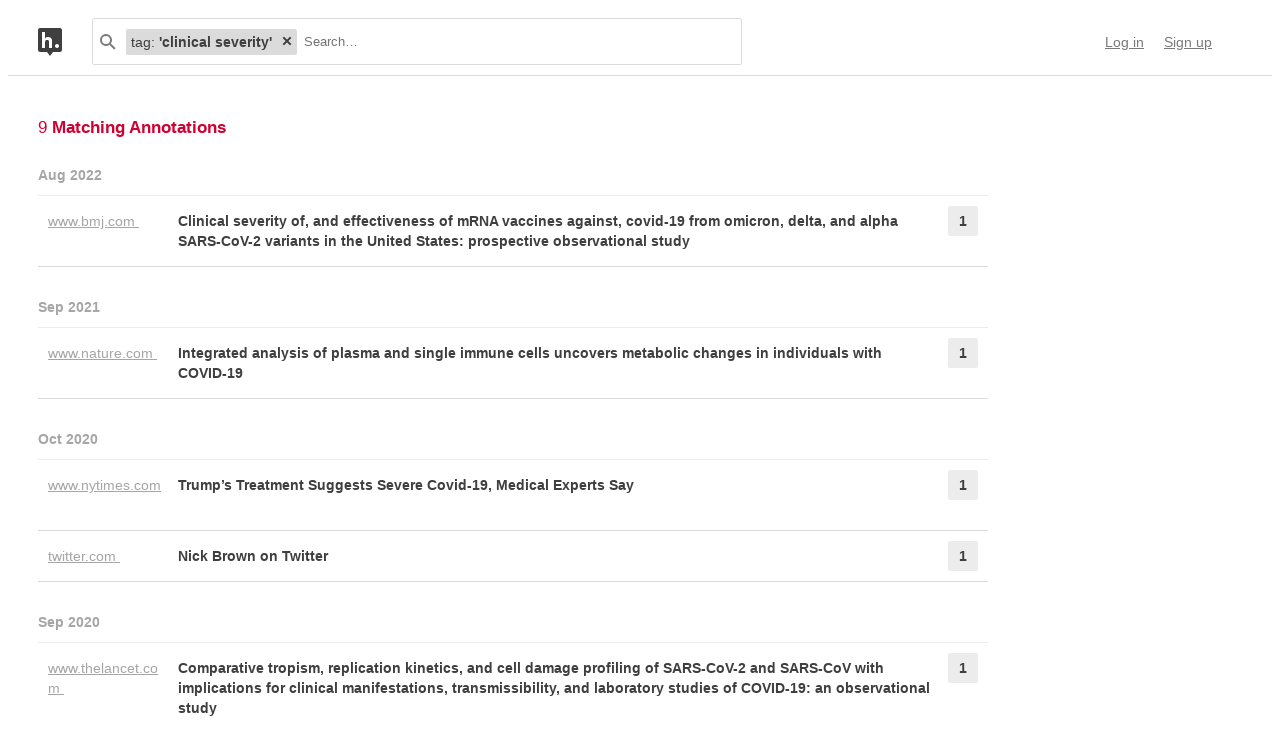

--- FILE ---
content_type: text/html; charset=UTF-8
request_url: https://hypothes.is/search?q=tag%3A%27clinical+severity%27
body_size: 12545
content:
<!DOCTYPE html>
<html lang="en" prefix="og: http://ogp.me/ns#">
  <head>
    
      <meta charset="UTF-8" />
      <meta name="viewport" content="width=device-width,initial-scale=1" />
      

    <title>Hypothesis</title>

    

    
      
      <link rel="stylesheet" href="/assets/styles/site.css?2a3835">
      
    

    <link rel="apple-touch-icon" sizes="180x180"
          href="/assets/images/apple-touch-icon-180x180.png?2eb24b">
    <link rel="icon" type="image/png" sizes="16x16"
          href="/assets/images/favicons/favicon-16x16.png?e532f4">
    <link rel="icon" type="image/png" sizes="32x32"
          href="/assets/images/favicons/favicon-32x32.png?07d072">
    <link rel="icon" type="image/png" sizes="96x96"
          href="/assets/images/favicons/favicon-96x96.png?f4f8c2">
    <link rel="icon" type="image/png" sizes="192x192"
          href="/assets/images/favicons/android-chrome-192x192.png?0397c6">
    <link rel="shortcut icon"
          href="/assets/images/favicons/favicon.ico?8a0cce">

    
    <meta name="google-analytics-measurement-id" content="G-4J3H6EY5EH">
    <script async src="https://www.googletagmanager.com/gtag/js?id=G-4J3H6EY5EH"></script>
    
    

    
<script class="js-hypothesis-settings" type="application/json">
{"sentry": {"dsn": "https://825d9cc8e58248269ecc1aa93cfe018a@sentry.io/146908", "environment": "prod", "release": "20260115+gfb1b0b2", "userid": null}}
</script>


    
    
    <script type="importmap" nonce="db017ceee6ce649461c3e061f4c0bda9">{"imports": {"/assets/scripts/MarkdownView.bundle.js": "/assets/scripts/MarkdownView.bundle.js?fbeb96", "/assets/scripts/admin-site.bundle.js": "/assets/scripts/admin-site.bundle.js?7087c5", "/assets/scripts/group-forms.bundle.js": "/assets/scripts/group-forms.bundle.js?dc067c", "/assets/scripts/header.bundle.js": "/assets/scripts/header.bundle.js?e998e1", "/assets/scripts/login-forms.bundle.js": "/assets/scripts/login-forms.bundle.js?b6318d", "/assets/scripts/post-auth.bundle.js": "/assets/scripts/post-auth.bundle.js?916521", "/assets/scripts/site.bundle.js": "/assets/scripts/site.bundle.js?3bce77"}}</script>
    

    
    <script type="module" src="/assets/scripts/header.bundle.js?e998e1"></script>
    
  </head>
  <body class="body">
    
  
  
  

  
    
  

  <header class="nav-bar">
    <template id="lozenge-template">
      
  <div class="lozenge">
    <div class="lozenge__content">
      <span class="lozenge__facet-name" data-ref="facetName">
        :
      </span>
      <span class="lozenge__facet-value" data-ref="facetValue">
        
      </span>
    </div>
    <button data-ref="deleteButton"
            class="lozenge__close"
            type="submit"
            name="delete_lozenge"
            title="Remove search term">
      <svg xmlns="http://www.w3.org/2000/svg" width="10" height="10" viewBox="0 0 10 10" class="svg-icon"><path d="M3.586 5 1.293 7.293.586 8 2 9.414l.707-.707L5 6.414l2.293 2.293.707.707L9.414 8l-.707-.707L6.414 5l2.293-2.293L9.414 2 8 .586l-.707.707L5 3.586 2.707 1.293 2 .586.586 2l.707.707z" fill="currentColor" fill-rule="evenodd" /></svg>
    </button>
  </div>

    </template>
    <div class="nav-bar__content">
      <a href="https://web.hypothes.is/" title="Hypothesis homepage" class="nav-bar__logo-container"><!--
        !--><svg xmlns="http://www.w3.org/2000/svg" width="24" height="28" viewBox="0 0 24 28" class="svg-icon nav-bar__logo"><path fill="#fff" d="M3.886 3.945H21.03v16.047H3.886z" /><path d="M0 2.005C0 .898.897 0 2.005 0h19.99C23.102 0 24 .897 24 2.005v19.99A2.005 2.005 0 0 1 21.995 24H2.005A2.005 2.005 0 0 1 0 21.995V2.005ZM9 24l3 4 3-4H9ZM7.008 4H4v16h3.008v-4.997C7.008 12.005 8.168 12.01 9 12c1 .007 2.019.06 2.019 2.003V20h3.008v-6.891C14.027 10 12 9.003 10 9.003c-1.99 0-2 0-2.992 1.999V4ZM19 19.987c1.105 0 2-.893 2-1.994A1.997 1.997 0 0 0 19 16c-1.105 0-2 .892-2 1.993s.895 1.994 2 1.994Z" fill="currentColor" fill-rule="evenodd" /></svg></a>

      <div class="nav-bar__search js-search-bar" data-ref="searchBar">
        <form class="search-bar"
              data-ref="searchBarForm"
              id="search-bar"
              action="https://hypothes.is/search"
              role="search">
          <input type="submit" class="nav-bar__search-hidden-input">

          <svg xmlns="http://www.w3.org/2000/svg" width="16" height="16" viewBox="0 0 16 16" class="svg-icon search-bar__icon"><g fill="currentColor" fill-rule="evenodd"><path d="M6 10a4 4 0 1 0 0-8 4 4 0 0 0 0 8Zm0 2A6 6 0 1 1 6 0a6 6 0 0 1 0 12Z" /><path d="m9.293 10.707 4.95 4.95 1.414-1.414-4.95-4.95-1.414 1.414Z" /></g></svg>
          <div class="search-bar__lozenges" data-ref="searchBarLozenges">
            
            

            <input class="search-bar__input js-input-autofocus"
                   aria-autocomplete="list"
                   aria-label="Search annotations"
                   aria-haspopup="true"
                   autocapitalize="off"
                   autocomplete="off"
                   data-ref="searchBarInput"
                   name="q"
                   placeholder="Search…"
                   role="combobox"
                   value="tag:&#39;clinical severity&#39;">
          </div>
        </form>
      </div>

      <div class="u-stretch"></div>

      <nav class="nav-bar-links">
        
        <a class="nav-bar-links__item nav-bar-links__link"
           href="https://hypothes.is/login">Log in</a>
        <a class="nav-bar-links__item nav-bar-links__link"
           href="https://hypothes.is/signup">Sign up</a>
        
      </nav>
    </div>
  </header>

  
  <script type="application/json" class="js-tag-suggestions">
    [{"tag": "COVID-19", "count": 9}, {"tag": "lang:en", "count": 9}, {"tag": "is:article", "count": 6}, {"tag": "severity", "count": 6}, {"tag": "mortality", "count": 4}, {"tag": "clinical outcome", "count": 3}, {"tag": "epidemiology", "count": 3}, {"tag": "research", "count": 3}, {"tag": "symptom", "count": 3}, {"tag": "USA", "count": 2}, {"tag": "effectiveness", "count": 2}, {"tag": "is:news", "count": 2}, {"tag": "transmission", "count": 2}, {"tag": "Alpha", "count": 1}, {"tag": "Delta variant", "count": 1}, {"tag": "Omicron", "count": 1}, {"tag": "RNA expression", "count": 1}, {"tag": "Trump", "count": 1}, {"tag": "adrenomedullin", "count": 1}, {"tag": "barrier function", "count": 1}, {"tag": "bias", "count": 1}, {"tag": "biomarker", "count": 1}, {"tag": "blood molecule", "count": 1}, {"tag": "care", "count": 1}, {"tag": "case number", "count": 1}, {"tag": "cell damage profiling", "count": 1}, {"tag": "cellular susceptibility", "count": 1}, {"tag": "children", "count": 1}, {"tag": "clinical diagnosis", "count": 1}, {"tag": "clinical feature", "count": 1}, {"tag": "clinical manifestation", "count": 1}, {"tag": "clinical presentation", "count": 1}, {"tag": "clinical severity", "count": 1}, {"tag": "clinical trial", "count": 1}, {"tag": "confound", "count": 1}, {"tag": "contagion", "count": 1}, {"tag": "criticism", "count": 1}, {"tag": "disease severity", "count": 1}, {"tag": "factor", "count": 1}, {"tag": "hazard", "count": 1}, {"tag": "health deterioration", "count": 1}, {"tag": "hydroxychloroquine", "count": 1}, {"tag": "immune response", "count": 1}, {"tag": "infectivity", "count": 1}, {"tag": "intervention", "count": 1}, {"tag": "is:tweet", "count": 1}, {"tag": "long-term impact", "count": 1}, {"tag": "lung damage", "count": 1}, {"tag": "mRNA vaccine", "count": 1}, {"tag": "metabolic change", "count": 1}]
  </script>
  

  <script type="application/json" class="js-group-suggestions">
    []
  </script>



    <main>
      
  <div class="search-result-container">
    

    

      <div class="search-results">

        
        <div class="search-results__total"> 9 <b>Matching Annotations</b></div>
        

        <ol class="search-results__list"
            role="list"
            aria-label="Search results grouped by date">
          
          <li class="search-result__timeframe">
            Aug 2022
          </li>
          
          <li role="listitem">
            
<div class="search-result-bucket js-search-bucket">

  
  <div class="search-result-bucket__header" data-ref="header">
    <div class="search-result-bucket__domain">
      <span class="search-result-bucket__domain-text">www.bmj.com</span>
      <a class="link--plain search-result-bucket__domain-link"
         href="https://hyp.is/XFS9sqoFEeyaQG-6njyHgQ/www.bmj.com/content/376/bmj-2021-069761"
         rel="nofollow noopener"
         title="Visit annotations in context"
         target="_blank"
         data-ref="domainLink">
         www.bmj.com
         <svg xmlns="http://www.w3.org/2000/svg" width="11" height="11" viewBox="0 0 11 11" class="svg-icon search-result-bucket__incontext-icon"><path d="M7.586 2H4V0h5.997A1.002 1.002 0 0 1 11 1.003V7H9V3.414l-7.293 7.293L.293 9.293 7.586 2Z" fill="currentColor" fill-rule="evenodd" /></svg></a>
    </div>
    <div class="search-result-bucket__title-and-annotations-count">
        <a title="expand annotations for this url" data-ref="title" href="#" class="search-result-bucket__title">
        
            Clinical severity of, and effectiveness of mRNA vaccines against, covid-19 from omicron, delta, and alpha SARS-CoV-2 variants in the United States: prospective observational study
        
        </a>
        <div title="1 annotations added"
             class="search-result-bucket__annotations-count">
          <div class="search-result-bucket__annotations-count-container">
              1
          </div>
        </div>
    </div>
  </div>

  
  <div class="search-result-bucket__content">
    <div class="search-result-bucket__annotation-cards-container" data-ref="content">
      <ol class="search-result-bucket__annotation-cards">
        
          <li class="annotation-card">
  <article>
  <header class="annotation-card__header">
    <div class="annotation-card__username-timestamp">
      <a title="username" href="https://hypothes.is/users/jackiekrauss"
        class="annotation-card__username">
        jackiekrauss
      </a>
      <a title="date"
         href="https://hypothes.is/a/XFS9sqoFEeyaQG-6njyHgQ"
         class="annotation-card__timestamp">
        29 Aug 2022
      </a>
    </div>
    <div class="annotation-card__share-info">
      
        <a title="group" href="https://hypothes.is/groups/Jk8bYJdN/behsci"
          class="annotation-card__groupname">
            in
            <svg xmlns="http://www.w3.org/2000/svg" width="120" height="120" viewBox="0 0 120 120" class="svg-icon annotation-card__groups-icon"><g fill="currentColor" transform="translate(.508 7.627)" style="fill-rule:evenodd;stroke:none;stroke-width:1"><circle cx="36" cy="41" r="18" /><circle cx="84" cy="41" r="18" /><path d="M72 97.042h44V85s0-19-32-19c-9.065 0-15.562 1.525-20.218 3.71a24.324 24.324 0 0 1 3.278 3.213c2.135 2.536 3.518 5.274 4.291 8.027.276.984.456 1.908.558 2.756.066.553.091.99.091 1.294v12.042z" /><path d="M4 97.042h64V85s0-19-32-19S4.004 85 4.004 85L4 97.042Z" /></g></svg>
            BehSci
        </a>
      
      
    </div>
  </header>
  
  <section class="annotation-card__text">
    <p>Lauring, A. S., Tenforde, M. W., Chappell, J. D., Gaglani, M., Ginde, A. A., McNeal, T., Ghamande, S., Douin, D. J., Talbot, H. K., Casey, J. D., Mohr, N. M., Zepeski, A., Shapiro, N. I., Gibbs, K. W., Files, D. C., Hager, D. N., Shehu, A., Prekker, M. E., Erickson, H. L., … Self, W. H. (2022). Clinical severity of, and effectiveness of mRNA vaccines against, covid-19 from omicron, delta, and alpha SARS-CoV-2 variants in the United States: Prospective observational study. BMJ, 376, e069761. <a href="https://doi.org/10.1136/bmj-2021-069761" rel="nofollow noopener" target="_blank">https://doi.org/10.1136/bmj-2021-069761</a></p>
  </section>
  <div title="Tags" class="annotation-card__tags">
    
      <a class="annotation-card__tag" href="https://hypothes.is/search?q=tag%3Ais%3Aarticle">
        is:article
      </a>
    
      <a class="annotation-card__tag" href="https://hypothes.is/search?q=tag%3Alang%3Aen">
        lang:en
      </a>
    
      <a class="annotation-card__tag" href="https://hypothes.is/search?q=tag%3ACOVID-19">
        COVID-19
      </a>
    
      <a class="annotation-card__tag" href="https://hypothes.is/search?q=tag%3Avaccine">
        vaccine
      </a>
    
      <a class="annotation-card__tag" href="https://hypothes.is/search?q=tag%3A%27mRNA+vaccine%27">
        mRNA vaccine
      </a>
    
      <a class="annotation-card__tag" href="https://hypothes.is/search?q=tag%3A%27clinical+severity%27">
        clinical severity
      </a>
    
      <a class="annotation-card__tag" href="https://hypothes.is/search?q=tag%3Aeffectiveness">
        effectiveness
      </a>
    
      <a class="annotation-card__tag" href="https://hypothes.is/search?q=tag%3AOmicron">
        Omicron
      </a>
    
      <a class="annotation-card__tag" href="https://hypothes.is/search?q=tag%3A%27Delta+variant%27">
        Delta variant
      </a>
    
      <a class="annotation-card__tag" href="https://hypothes.is/search?q=tag%3AAlpha">
        Alpha
      </a>
    
      <a class="annotation-card__tag" href="https://hypothes.is/search?q=tag%3AUSA">
        USA
      </a>
    
      <a class="annotation-card__tag" href="https://hypothes.is/search?q=tag%3A%27prospective+observational+study%27">
        prospective observational study
      </a>
    
  </div>
  <footer class="annotation-card__footer">
    
      <a href="https://hyp.is/XFS9sqoFEeyaQG-6njyHgQ/www.bmj.com/content/376/bmj-2021-069761"
         rel="nofollow noopener"
         target="_blank" title="Visit annotation in context">
        <svg xmlns="http://www.w3.org/2000/svg" width="11" height="11" viewBox="0 0 11 11" class="svg-icon annotation-card__footer-link annotation-card__incontext-link"><path d="M7.586 2H4V0h5.997A1.002 1.002 0 0 1 11 1.003V7H9V3.414l-7.293 7.293L.293 9.293 7.586 2Z" fill="currentColor" fill-rule="evenodd" /></svg>
      </a>
      <a href="#"
        title="Share this annotation"
        aria-haspopup="true"
        share-widget-config='{
          "url": "https://hyp.is/XFS9sqoFEeyaQG-6njyHgQ/www.bmj.com/content/376/bmj-2021-069761",
          "private": false,
          "group": true
        }'>
        <svg xmlns="http://www.w3.org/2000/svg" width="16" height="16" viewBox="0 0 16 16" class="svg-icon annotation-card__footer-link"><path d="M6.86 9.328a2.496 2.496 0 0 0 0-1.656l3.092-2.209a2.5 2.5 0 1 0-.811-1.135L6.047 6.537a2.5 2.5 0 1 0 0 3.926l3.092 2.209a2.5 2.5 0 1 0 .811-1.135L6.86 9.328Z" fill="#A6A6A6" fill-rule="evenodd" /></svg>
      </a>
    
  </footer>
  </article>
</li>
        
      </ol>
      
<div class="search-bucket-stats">
  
    <div class="search-bucket-stats__key">
      <svg xmlns="http://www.w3.org/2000/svg" width="11" height="11" viewBox="0 0 11 11" class="svg-icon search-bucket-stats__icon"><path d="M7.586 2H4V0h5.997A1.002 1.002 0 0 1 11 1.003V7H9V3.414l-7.293 7.293L.293 9.293 7.586 2Z" fill="currentColor" fill-rule="evenodd" /></svg>
      <a class="search-bucket-stats__incontext-link"
         href="https://hyp.is/XFS9sqoFEeyaQG-6njyHgQ/www.bmj.com/content/376/bmj-2021-069761"
         rel="nofollow noopener"
         target="_blank">
         Visit annotations in context
       </a>
    </div>
    <div class="search-bucket-stats__val"></div>
  
  
    <h4 title="tags" class="search-bucket-stats__key">
      <svg xmlns="http://www.w3.org/2000/svg" width="11" height="11" viewBox="0 0 11 11" class="svg-icon search-bucket-stats__icon"><path d="m11 7-4 4-7-7V0h4l7 7ZM2.5 4a1.5 1.5 0 1 0 0-3 1.5 1.5 0 0 0 0 3Z" fill="currentColor" fill-rule="evenodd" opacity=".9" /></svg>
      Tags
    </h4>
    <ul class="search-bucket-stats__val">
      
        <li><a class="link--plain"
               href="https://hypothes.is/search?q=tag%3AOmicron">Omicron</a></li>
      
        <li><a class="link--plain"
               href="https://hypothes.is/search?q=tag%3Avaccine">vaccine</a></li>
      
        <li><a class="link--plain"
               href="https://hypothes.is/search?q=tag%3A%27clinical+severity%27">clinical severity</a></li>
      
        <li><a class="link--plain"
               href="https://hypothes.is/search?q=tag%3A%27mRNA+vaccine%27">mRNA vaccine</a></li>
      
        <li><a class="link--plain"
               href="https://hypothes.is/search?q=tag%3AAlpha">Alpha</a></li>
      
        <li><a class="link--plain"
               href="https://hypothes.is/search?q=tag%3Aeffectiveness">effectiveness</a></li>
      
        <li><a class="link--plain"
               href="https://hypothes.is/search?q=tag%3AUSA">USA</a></li>
      
        <li><a class="link--plain"
               href="https://hypothes.is/search?q=tag%3Alang%3Aen">lang:en</a></li>
      
        <li><a class="link--plain"
               href="https://hypothes.is/search?q=tag%3A%27Delta+variant%27">Delta variant</a></li>
      
        <li><a class="link--plain"
               href="https://hypothes.is/search?q=tag%3ACOVID-19">COVID-19</a></li>
      
        <li><a class="link--plain"
               href="https://hypothes.is/search?q=tag%3A%27prospective+observational+study%27">prospective observational study</a></li>
      
        <li><a class="link--plain"
               href="https://hypothes.is/search?q=tag%3Ais%3Aarticle">is:article</a></li>
      
    </ul>
  
  <h4 title="annotators" class="search-bucket-stats__key">
    <svg xmlns="http://www.w3.org/2000/svg" width="16" height="16" viewBox="0 0 16 16" class="svg-icon search-bucket-stats__icon"><g fill="currentColor" fill-rule="evenodd"><circle cx="8" cy="4" r="3" /><path d="M8 15c3 0 6-.567 6-3 0-1.433-4-4-6-4s-6 2.567-6 4c0 2.433 3 3 6 3Z" /></g></svg>
    Annotators
  </h4>
  <ul class="search-bucket-stats__val">
    
      <li class="search-bucket-stats__username">
        <a class="link--plain"
           href="https://hypothes.is/users/jackiekrauss">jackiekrauss</a>
      </li>
    
  </ul>
  
    <h4 title="url" div class="search-bucket-stats__key">
      <svg xmlns="http://www.w3.org/2000/svg" width="12" height="12" viewBox="0 0 12 12" class="svg-icon search-bucket-stats__icon"><g fill="currentColor" fill-rule="evenodd"><path d="M6.896 1.943a1.25 1.25 0 0 1 1.765 0l1.417 1.417a1.25 1.25 0 0 1 0 1.765L7.953 7.249a1.25 1.25 0 0 1-1.764 0l-.71-.71A.75.75 0 1 0 4.418 7.6l.71.711a2.75 2.75 0 0 0 3.886 0l2.124-2.124a2.75 2.75 0 0 0 0-3.886L9.721.882a2.75 2.75 0 0 0-3.886 0 .75.75 0 1 0 1.06 1.061Z" /><path d="M5.125 10.078a1.25 1.25 0 0 1-1.765 0L1.943 8.66a1.25 1.25 0 0 1 0-1.765L4.067 4.77a1.25 1.25 0 0 1 1.765 0l.71.71a.75.75 0 1 0 1.06-1.06l-.71-.71a2.75 2.75 0 0 0-3.885 0L.882 5.835a2.75 2.75 0 0 0 0 3.886L2.3 11.138a2.75 2.75 0 0 0 3.886 0 .75.75 0 1 0-1.061-1.06Z" /></g></svg>
      URL
    </h4>
    <div class="search-bucket-stats__val search-bucket-stats__url">
        <a class="link--plain"
           rel="nofollow noopener"
           href="https://www.bmj.com/content/376/bmj-2021-069761"
           target="_blank">bmj.com/content/376/bmj-2021-069761</a>
    </div>
  
  <div class="u-stretch">
  </div>
  <button class="search-bucket-stats__collapse-view"
          data-ref="collapseView"
          title="Collapse view">
    <svg xmlns="http://www.w3.org/2000/svg" width="11" height="13" viewBox="0 0 11 13" class="svg-icon search-bucket-stats__collapse-view-icon"><g fill="none" fill-rule="evenodd"><path fill="#3F3F3F" d="M.55 5.086 5.5.136 6.914 1.55 1.964 6.5z" /><path fill="#3F3F3F" d="M4.086 1.55 5.5.136l4.95 4.95L9.036 6.5z" /><path d="M5.5 1.55v11.314" stroke="#3F3F3F" stroke-width="2" /></g></svg>
    Collapse view
  </button>
</div>

    </div>
  </div>
</div>

          </li>
          
          
          <li class="search-result__timeframe">
            Sep 2021
          </li>
          
          <li role="listitem">
            
<div class="search-result-bucket js-search-bucket">

  
  <div class="search-result-bucket__header" data-ref="header">
    <div class="search-result-bucket__domain">
      <span class="search-result-bucket__domain-text">www.nature.com</span>
      <a class="link--plain search-result-bucket__domain-link"
         href="https://hyp.is/mBMI7hhmEeyfSVMc8lNquQ/www.nature.com/articles/s41587-021-01020-4?utm_source=twitter&amp;utm_medium=social&amp;utm_content=organic&amp;utm_campaign=NGMT_USG_JC01_GL_NRJournals"
         rel="nofollow noopener"
         title="Visit annotations in context"
         target="_blank"
         data-ref="domainLink">
         www.nature.com
         <svg xmlns="http://www.w3.org/2000/svg" width="11" height="11" viewBox="0 0 11 11" class="svg-icon search-result-bucket__incontext-icon"><path d="M7.586 2H4V0h5.997A1.002 1.002 0 0 1 11 1.003V7H9V3.414l-7.293 7.293L.293 9.293 7.586 2Z" fill="currentColor" fill-rule="evenodd" /></svg></a>
    </div>
    <div class="search-result-bucket__title-and-annotations-count">
        <a title="expand annotations for this url" data-ref="title" href="#" class="search-result-bucket__title">
        
            Integrated analysis of plasma and single immune cells uncovers metabolic changes in individuals with COVID-19
        
        </a>
        <div title="1 annotations added"
             class="search-result-bucket__annotations-count">
          <div class="search-result-bucket__annotations-count-container">
              1
          </div>
        </div>
    </div>
  </div>

  
  <div class="search-result-bucket__content">
    <div class="search-result-bucket__annotation-cards-container" data-ref="content">
      <ol class="search-result-bucket__annotation-cards">
        
          <li class="annotation-card">
  <article>
  <header class="annotation-card__header">
    <div class="annotation-card__username-timestamp">
      <a title="username" href="https://hypothes.is/users/jackiekrauss"
        class="annotation-card__username">
        jackiekrauss
      </a>
      <a title="date"
         href="https://hypothes.is/a/mBMI7hhmEeyfSVMc8lNquQ"
         class="annotation-card__timestamp">
        18 Sep 2021
      </a>
    </div>
    <div class="annotation-card__share-info">
      
        <a title="group" href="https://hypothes.is/groups/Jk8bYJdN/behsci"
          class="annotation-card__groupname">
            in
            <svg xmlns="http://www.w3.org/2000/svg" width="120" height="120" viewBox="0 0 120 120" class="svg-icon annotation-card__groups-icon"><g fill="currentColor" transform="translate(.508 7.627)" style="fill-rule:evenodd;stroke:none;stroke-width:1"><circle cx="36" cy="41" r="18" /><circle cx="84" cy="41" r="18" /><path d="M72 97.042h44V85s0-19-32-19c-9.065 0-15.562 1.525-20.218 3.71a24.324 24.324 0 0 1 3.278 3.213c2.135 2.536 3.518 5.274 4.291 8.027.276.984.456 1.908.558 2.756.066.553.091.99.091 1.294v12.042z" /><path d="M4 97.042h64V85s0-19-32-19S4.004 85 4.004 85L4 97.042Z" /></g></svg>
            BehSci
        </a>
      
      
    </div>
  </header>
  
  <section class="annotation-card__text">
    <p>Lee, J. W., Su, Y., Baloni, P., Chen, D., Pavlovitch-Bedzyk, A. J., Yuan, D., Duvvuri, V. R., Ng, R. H., Choi, J., Xie, J., Zhang, R., Murray, K., Kornilov, S., Smith, B., Magis, A. T., Hoon, D. S. B., Hadlock, J. J., Goldman, J. D., Price, N. D., … Heath, J. R. (2021). Integrated analysis of plasma and single immune cells uncovers metabolic changes in individuals with COVID-19. Nature Biotechnology, 1–11. <a href="https://doi.org/10.1038/s41587-021-01020-4" rel="nofollow noopener" target="_blank">https://doi.org/10.1038/s41587-021-01020-4</a></p>

  </section>
  <div title="Tags" class="annotation-card__tags">
    
      <a class="annotation-card__tag" href="https://hypothes.is/search?q=tag%3Ais%3Aarticle">
        is:article
      </a>
    
      <a class="annotation-card__tag" href="https://hypothes.is/search?q=tag%3Alang%3Aen">
        lang:en
      </a>
    
      <a class="annotation-card__tag" href="https://hypothes.is/search?q=tag%3ACOVID-19">
        COVID-19
      </a>
    
      <a class="annotation-card__tag" href="https://hypothes.is/search?q=tag%3A%27metabolic+change%27">
        metabolic change
      </a>
    
      <a class="annotation-card__tag" href="https://hypothes.is/search?q=tag%3A%27plasma+immune+cell%27">
        plasma immune cell
      </a>
    
      <a class="annotation-card__tag" href="https://hypothes.is/search?q=tag%3A%27single+immune+cell%27">
        single immune cell
      </a>
    
      <a class="annotation-card__tag" href="https://hypothes.is/search?q=tag%3A%27peripheral+immune+response%27">
        peripheral immune response
      </a>
    
      <a class="annotation-card__tag" href="https://hypothes.is/search?q=tag%3A%27clinical+diagnosis%27">
        clinical diagnosis
      </a>
    
      <a class="annotation-card__tag" href="https://hypothes.is/search?q=tag%3A%27disease+severity%27">
        disease severity
      </a>
    
      <a class="annotation-card__tag" href="https://hypothes.is/search?q=tag%3Asurvival">
        survival
      </a>
    
  </div>
  <footer class="annotation-card__footer">
    
      <a href="https://hyp.is/mBMI7hhmEeyfSVMc8lNquQ/www.nature.com/articles/s41587-021-01020-4?utm_source=twitter&amp;utm_medium=social&amp;utm_content=organic&amp;utm_campaign=NGMT_USG_JC01_GL_NRJournals"
         rel="nofollow noopener"
         target="_blank" title="Visit annotation in context">
        <svg xmlns="http://www.w3.org/2000/svg" width="11" height="11" viewBox="0 0 11 11" class="svg-icon annotation-card__footer-link annotation-card__incontext-link"><path d="M7.586 2H4V0h5.997A1.002 1.002 0 0 1 11 1.003V7H9V3.414l-7.293 7.293L.293 9.293 7.586 2Z" fill="currentColor" fill-rule="evenodd" /></svg>
      </a>
      <a href="#"
        title="Share this annotation"
        aria-haspopup="true"
        share-widget-config='{
          "url": "https://hyp.is/mBMI7hhmEeyfSVMc8lNquQ/www.nature.com/articles/s41587-021-01020-4?utm_source=twitter&amp;utm_medium=social&amp;utm_content=organic&amp;utm_campaign=NGMT_USG_JC01_GL_NRJournals",
          "private": false,
          "group": true
        }'>
        <svg xmlns="http://www.w3.org/2000/svg" width="16" height="16" viewBox="0 0 16 16" class="svg-icon annotation-card__footer-link"><path d="M6.86 9.328a2.496 2.496 0 0 0 0-1.656l3.092-2.209a2.5 2.5 0 1 0-.811-1.135L6.047 6.537a2.5 2.5 0 1 0 0 3.926l3.092 2.209a2.5 2.5 0 1 0 .811-1.135L6.86 9.328Z" fill="#A6A6A6" fill-rule="evenodd" /></svg>
      </a>
    
  </footer>
  </article>
</li>
        
      </ol>
      
<div class="search-bucket-stats">
  
    <div class="search-bucket-stats__key">
      <svg xmlns="http://www.w3.org/2000/svg" width="11" height="11" viewBox="0 0 11 11" class="svg-icon search-bucket-stats__icon"><path d="M7.586 2H4V0h5.997A1.002 1.002 0 0 1 11 1.003V7H9V3.414l-7.293 7.293L.293 9.293 7.586 2Z" fill="currentColor" fill-rule="evenodd" /></svg>
      <a class="search-bucket-stats__incontext-link"
         href="https://hyp.is/mBMI7hhmEeyfSVMc8lNquQ/www.nature.com/articles/s41587-021-01020-4?utm_source=twitter&amp;utm_medium=social&amp;utm_content=organic&amp;utm_campaign=NGMT_USG_JC01_GL_NRJournals"
         rel="nofollow noopener"
         target="_blank">
         Visit annotations in context
       </a>
    </div>
    <div class="search-bucket-stats__val"></div>
  
  
    <h4 title="tags" class="search-bucket-stats__key">
      <svg xmlns="http://www.w3.org/2000/svg" width="11" height="11" viewBox="0 0 11 11" class="svg-icon search-bucket-stats__icon"><path d="m11 7-4 4-7-7V0h4l7 7ZM2.5 4a1.5 1.5 0 1 0 0-3 1.5 1.5 0 0 0 0 3Z" fill="currentColor" fill-rule="evenodd" opacity=".9" /></svg>
      Tags
    </h4>
    <ul class="search-bucket-stats__val">
      
        <li><a class="link--plain"
               href="https://hypothes.is/search?q=tag%3A%27clinical+diagnosis%27">clinical diagnosis</a></li>
      
        <li><a class="link--plain"
               href="https://hypothes.is/search?q=tag%3A%27single+immune+cell%27">single immune cell</a></li>
      
        <li><a class="link--plain"
               href="https://hypothes.is/search?q=tag%3A%27peripheral+immune+response%27">peripheral immune response</a></li>
      
        <li><a class="link--plain"
               href="https://hypothes.is/search?q=tag%3A%27disease+severity%27">disease severity</a></li>
      
        <li><a class="link--plain"
               href="https://hypothes.is/search?q=tag%3Alang%3Aen">lang:en</a></li>
      
        <li><a class="link--plain"
               href="https://hypothes.is/search?q=tag%3ACOVID-19">COVID-19</a></li>
      
        <li><a class="link--plain"
               href="https://hypothes.is/search?q=tag%3A%27metabolic+change%27">metabolic change</a></li>
      
        <li><a class="link--plain"
               href="https://hypothes.is/search?q=tag%3Ais%3Aarticle">is:article</a></li>
      
        <li><a class="link--plain"
               href="https://hypothes.is/search?q=tag%3A%27plasma+immune+cell%27">plasma immune cell</a></li>
      
        <li><a class="link--plain"
               href="https://hypothes.is/search?q=tag%3Asurvival">survival</a></li>
      
    </ul>
  
  <h4 title="annotators" class="search-bucket-stats__key">
    <svg xmlns="http://www.w3.org/2000/svg" width="16" height="16" viewBox="0 0 16 16" class="svg-icon search-bucket-stats__icon"><g fill="currentColor" fill-rule="evenodd"><circle cx="8" cy="4" r="3" /><path d="M8 15c3 0 6-.567 6-3 0-1.433-4-4-6-4s-6 2.567-6 4c0 2.433 3 3 6 3Z" /></g></svg>
    Annotators
  </h4>
  <ul class="search-bucket-stats__val">
    
      <li class="search-bucket-stats__username">
        <a class="link--plain"
           href="https://hypothes.is/users/jackiekrauss">jackiekrauss</a>
      </li>
    
  </ul>
  
    <h4 title="url" div class="search-bucket-stats__key">
      <svg xmlns="http://www.w3.org/2000/svg" width="12" height="12" viewBox="0 0 12 12" class="svg-icon search-bucket-stats__icon"><g fill="currentColor" fill-rule="evenodd"><path d="M6.896 1.943a1.25 1.25 0 0 1 1.765 0l1.417 1.417a1.25 1.25 0 0 1 0 1.765L7.953 7.249a1.25 1.25 0 0 1-1.764 0l-.71-.71A.75.75 0 1 0 4.418 7.6l.71.711a2.75 2.75 0 0 0 3.886 0l2.124-2.124a2.75 2.75 0 0 0 0-3.886L9.721.882a2.75 2.75 0 0 0-3.886 0 .75.75 0 1 0 1.06 1.061Z" /><path d="M5.125 10.078a1.25 1.25 0 0 1-1.765 0L1.943 8.66a1.25 1.25 0 0 1 0-1.765L4.067 4.77a1.25 1.25 0 0 1 1.765 0l.71.71a.75.75 0 1 0 1.06-1.06l-.71-.71a2.75 2.75 0 0 0-3.885 0L.882 5.835a2.75 2.75 0 0 0 0 3.886L2.3 11.138a2.75 2.75 0 0 0 3.886 0 .75.75 0 1 0-1.061-1.06Z" /></g></svg>
      URL
    </h4>
    <div class="search-bucket-stats__val search-bucket-stats__url">
        <a class="link--plain"
           rel="nofollow noopener"
           href="https://www.nature.com/articles/s41587-021-01020-4?utm_source=twitter&amp;utm_medium=social&amp;utm_content=organic&amp;utm_campaign=NGMT_USG_JC01_GL_NRJournals"
           target="_blank">nature.com/articles/s41587-021-01020-4</a>
    </div>
  
  <div class="u-stretch">
  </div>
  <button class="search-bucket-stats__collapse-view"
          data-ref="collapseView"
          title="Collapse view">
    <svg xmlns="http://www.w3.org/2000/svg" width="11" height="13" viewBox="0 0 11 13" class="svg-icon search-bucket-stats__collapse-view-icon"><g fill="none" fill-rule="evenodd"><path fill="#3F3F3F" d="M.55 5.086 5.5.136 6.914 1.55 1.964 6.5z" /><path fill="#3F3F3F" d="M4.086 1.55 5.5.136l4.95 4.95L9.036 6.5z" /><path d="M5.5 1.55v11.314" stroke="#3F3F3F" stroke-width="2" /></g></svg>
    Collapse view
  </button>
</div>

    </div>
  </div>
</div>

          </li>
          
          
          <li class="search-result__timeframe">
            Oct 2020
          </li>
          
          <li role="listitem">
            
<div class="search-result-bucket js-search-bucket">

  
  <div class="search-result-bucket__header" data-ref="header">
    <div class="search-result-bucket__domain">
      <span class="search-result-bucket__domain-text">www.nytimes.com</span>
      <a class="link--plain search-result-bucket__domain-link"
         href="https://hyp.is/w5lM8AbvEeuJthuWk8kCKw/www.nytimes.com/2020/10/04/health/trump-covid-treatment.html"
         rel="nofollow noopener"
         title="Visit annotations in context"
         target="_blank"
         data-ref="domainLink">
         www.nytimes.com
         <svg xmlns="http://www.w3.org/2000/svg" width="11" height="11" viewBox="0 0 11 11" class="svg-icon search-result-bucket__incontext-icon"><path d="M7.586 2H4V0h5.997A1.002 1.002 0 0 1 11 1.003V7H9V3.414l-7.293 7.293L.293 9.293 7.586 2Z" fill="currentColor" fill-rule="evenodd" /></svg></a>
    </div>
    <div class="search-result-bucket__title-and-annotations-count">
        <a title="expand annotations for this url" data-ref="title" href="#" class="search-result-bucket__title">
        
            Trump’s Treatment Suggests Severe Covid-19, Medical Experts Say
        
        </a>
        <div title="1 annotations added"
             class="search-result-bucket__annotations-count">
          <div class="search-result-bucket__annotations-count-container">
              1
          </div>
        </div>
    </div>
  </div>

  
  <div class="search-result-bucket__content">
    <div class="search-result-bucket__annotation-cards-container" data-ref="content">
      <ol class="search-result-bucket__annotation-cards">
        
          <li class="annotation-card">
  <article>
  <header class="annotation-card__header">
    <div class="annotation-card__username-timestamp">
      <a title="username" href="https://hypothes.is/users/ErikStuchly"
        class="annotation-card__username">
        ErikStuchly
      </a>
      <a title="date"
         href="https://hypothes.is/a/w5lM8AbvEeuJthuWk8kCKw"
         class="annotation-card__timestamp">
        05 Oct 2020
      </a>
    </div>
    <div class="annotation-card__share-info">
      
        <a title="group" href="https://hypothes.is/groups/Jk8bYJdN/behsci"
          class="annotation-card__groupname">
            in
            <svg xmlns="http://www.w3.org/2000/svg" width="120" height="120" viewBox="0 0 120 120" class="svg-icon annotation-card__groups-icon"><g fill="currentColor" transform="translate(.508 7.627)" style="fill-rule:evenodd;stroke:none;stroke-width:1"><circle cx="36" cy="41" r="18" /><circle cx="84" cy="41" r="18" /><path d="M72 97.042h44V85s0-19-32-19c-9.065 0-15.562 1.525-20.218 3.71a24.324 24.324 0 0 1 3.278 3.213c2.135 2.536 3.518 5.274 4.291 8.027.276.984.456 1.908.558 2.756.066.553.091.99.091 1.294v12.042z" /><path d="M4 97.042h64V85s0-19-32-19S4.004 85 4.004 85L4 97.042Z" /></g></svg>
            BehSci
        </a>
      
      
    </div>
  </header>
  
  <section class="annotation-card__text">
    <p>Thomas, K., &amp; Rabin, R. C. (2020, October 4). Trump’s Treatment Suggests Severe Covid-19, Medical Experts Say. The New York Times. <a href="https://www.nytimes.com/2020/10/04/health/trump-covid-treatment.html" rel="nofollow noopener" target="_blank">https://www.nytimes.com/2020/10/04/health/trump-covid-treatment.html</a></p>

  </section>
  <div title="Tags" class="annotation-card__tags">
    
      <a class="annotation-card__tag" href="https://hypothes.is/search?q=tag%3Ais%3Anews">
        is:news
      </a>
    
      <a class="annotation-card__tag" href="https://hypothes.is/search?q=tag%3Alang%3Aen">
        lang:en
      </a>
    
      <a class="annotation-card__tag" href="https://hypothes.is/search?q=tag%3ACOVID-19">
        COVID-19
      </a>
    
      <a class="annotation-card__tag" href="https://hypothes.is/search?q=tag%3ATrump">
        Trump
      </a>
    
      <a class="annotation-card__tag" href="https://hypothes.is/search?q=tag%3Atreatment">
        treatment
      </a>
    
      <a class="annotation-card__tag" href="https://hypothes.is/search?q=tag%3A%27clinical+outcome%27">
        clinical outcome
      </a>
    
      <a class="annotation-card__tag" href="https://hypothes.is/search?q=tag%3Aprediction">
        prediction
      </a>
    
      <a class="annotation-card__tag" href="https://hypothes.is/search?q=tag%3Asteroid">
        steroid
      </a>
    
      <a class="annotation-card__tag" href="https://hypothes.is/search?q=tag%3Asymptom">
        symptom
      </a>
    
      <a class="annotation-card__tag" href="https://hypothes.is/search?q=tag%3Aseverity">
        severity
      </a>
    
      <a class="annotation-card__tag" href="https://hypothes.is/search?q=tag%3A%27lung+damage%27">
        lung damage
      </a>
    
      <a class="annotation-card__tag" href="https://hypothes.is/search?q=tag%3Acare">
        care
      </a>
    
      <a class="annotation-card__tag" href="https://hypothes.is/search?q=tag%3AUSA">
        USA
      </a>
    
      <a class="annotation-card__tag" href="https://hypothes.is/search?q=tag%3Arisk">
        risk
      </a>
    
      <a class="annotation-card__tag" href="https://hypothes.is/search?q=tag%3Ahazard">
        hazard
      </a>
    
  </div>
  <footer class="annotation-card__footer">
    
      <a href="https://hyp.is/w5lM8AbvEeuJthuWk8kCKw/www.nytimes.com/2020/10/04/health/trump-covid-treatment.html"
         rel="nofollow noopener"
         target="_blank" title="Visit annotation in context">
        <svg xmlns="http://www.w3.org/2000/svg" width="11" height="11" viewBox="0 0 11 11" class="svg-icon annotation-card__footer-link annotation-card__incontext-link"><path d="M7.586 2H4V0h5.997A1.002 1.002 0 0 1 11 1.003V7H9V3.414l-7.293 7.293L.293 9.293 7.586 2Z" fill="currentColor" fill-rule="evenodd" /></svg>
      </a>
      <a href="#"
        title="Share this annotation"
        aria-haspopup="true"
        share-widget-config='{
          "url": "https://hyp.is/w5lM8AbvEeuJthuWk8kCKw/www.nytimes.com/2020/10/04/health/trump-covid-treatment.html",
          "private": false,
          "group": true
        }'>
        <svg xmlns="http://www.w3.org/2000/svg" width="16" height="16" viewBox="0 0 16 16" class="svg-icon annotation-card__footer-link"><path d="M6.86 9.328a2.496 2.496 0 0 0 0-1.656l3.092-2.209a2.5 2.5 0 1 0-.811-1.135L6.047 6.537a2.5 2.5 0 1 0 0 3.926l3.092 2.209a2.5 2.5 0 1 0 .811-1.135L6.86 9.328Z" fill="#A6A6A6" fill-rule="evenodd" /></svg>
      </a>
    
  </footer>
  </article>
</li>
        
      </ol>
      
<div class="search-bucket-stats">
  
    <div class="search-bucket-stats__key">
      <svg xmlns="http://www.w3.org/2000/svg" width="11" height="11" viewBox="0 0 11 11" class="svg-icon search-bucket-stats__icon"><path d="M7.586 2H4V0h5.997A1.002 1.002 0 0 1 11 1.003V7H9V3.414l-7.293 7.293L.293 9.293 7.586 2Z" fill="currentColor" fill-rule="evenodd" /></svg>
      <a class="search-bucket-stats__incontext-link"
         href="https://hyp.is/w5lM8AbvEeuJthuWk8kCKw/www.nytimes.com/2020/10/04/health/trump-covid-treatment.html"
         rel="nofollow noopener"
         target="_blank">
         Visit annotations in context
       </a>
    </div>
    <div class="search-bucket-stats__val"></div>
  
  
    <h4 title="tags" class="search-bucket-stats__key">
      <svg xmlns="http://www.w3.org/2000/svg" width="11" height="11" viewBox="0 0 11 11" class="svg-icon search-bucket-stats__icon"><path d="m11 7-4 4-7-7V0h4l7 7ZM2.5 4a1.5 1.5 0 1 0 0-3 1.5 1.5 0 0 0 0 3Z" fill="currentColor" fill-rule="evenodd" opacity=".9" /></svg>
      Tags
    </h4>
    <ul class="search-bucket-stats__val">
      
        <li><a class="link--plain"
               href="https://hypothes.is/search?q=tag%3Aseverity">severity</a></li>
      
        <li><a class="link--plain"
               href="https://hypothes.is/search?q=tag%3A%27clinical+outcome%27">clinical outcome</a></li>
      
        <li><a class="link--plain"
               href="https://hypothes.is/search?q=tag%3Atreatment">treatment</a></li>
      
        <li><a class="link--plain"
               href="https://hypothes.is/search?q=tag%3Ais%3Anews">is:news</a></li>
      
        <li><a class="link--plain"
               href="https://hypothes.is/search?q=tag%3Asymptom">symptom</a></li>
      
        <li><a class="link--plain"
               href="https://hypothes.is/search?q=tag%3Arisk">risk</a></li>
      
        <li><a class="link--plain"
               href="https://hypothes.is/search?q=tag%3ATrump">Trump</a></li>
      
        <li><a class="link--plain"
               href="https://hypothes.is/search?q=tag%3Acare">care</a></li>
      
        <li><a class="link--plain"
               href="https://hypothes.is/search?q=tag%3Alang%3Aen">lang:en</a></li>
      
        <li><a class="link--plain"
               href="https://hypothes.is/search?q=tag%3AUSA">USA</a></li>
      
        <li><a class="link--plain"
               href="https://hypothes.is/search?q=tag%3Ahazard">hazard</a></li>
      
        <li><a class="link--plain"
               href="https://hypothes.is/search?q=tag%3ACOVID-19">COVID-19</a></li>
      
        <li><a class="link--plain"
               href="https://hypothes.is/search?q=tag%3Asteroid">steroid</a></li>
      
        <li><a class="link--plain"
               href="https://hypothes.is/search?q=tag%3Aprediction">prediction</a></li>
      
        <li><a class="link--plain"
               href="https://hypothes.is/search?q=tag%3A%27lung+damage%27">lung damage</a></li>
      
    </ul>
  
  <h4 title="annotators" class="search-bucket-stats__key">
    <svg xmlns="http://www.w3.org/2000/svg" width="16" height="16" viewBox="0 0 16 16" class="svg-icon search-bucket-stats__icon"><g fill="currentColor" fill-rule="evenodd"><circle cx="8" cy="4" r="3" /><path d="M8 15c3 0 6-.567 6-3 0-1.433-4-4-6-4s-6 2.567-6 4c0 2.433 3 3 6 3Z" /></g></svg>
    Annotators
  </h4>
  <ul class="search-bucket-stats__val">
    
      <li class="search-bucket-stats__username">
        <a class="link--plain"
           href="https://hypothes.is/users/ErikStuchly">ErikStuchly</a>
      </li>
    
  </ul>
  
    <h4 title="url" div class="search-bucket-stats__key">
      <svg xmlns="http://www.w3.org/2000/svg" width="12" height="12" viewBox="0 0 12 12" class="svg-icon search-bucket-stats__icon"><g fill="currentColor" fill-rule="evenodd"><path d="M6.896 1.943a1.25 1.25 0 0 1 1.765 0l1.417 1.417a1.25 1.25 0 0 1 0 1.765L7.953 7.249a1.25 1.25 0 0 1-1.764 0l-.71-.71A.75.75 0 1 0 4.418 7.6l.71.711a2.75 2.75 0 0 0 3.886 0l2.124-2.124a2.75 2.75 0 0 0 0-3.886L9.721.882a2.75 2.75 0 0 0-3.886 0 .75.75 0 1 0 1.06 1.061Z" /><path d="M5.125 10.078a1.25 1.25 0 0 1-1.765 0L1.943 8.66a1.25 1.25 0 0 1 0-1.765L4.067 4.77a1.25 1.25 0 0 1 1.765 0l.71.71a.75.75 0 1 0 1.06-1.06l-.71-.71a2.75 2.75 0 0 0-3.885 0L.882 5.835a2.75 2.75 0 0 0 0 3.886L2.3 11.138a2.75 2.75 0 0 0 3.886 0 .75.75 0 1 0-1.061-1.06Z" /></g></svg>
      URL
    </h4>
    <div class="search-bucket-stats__val search-bucket-stats__url">
        <a class="link--plain"
           rel="nofollow noopener"
           href="https://www.nytimes.com/2020/10/04/health/trump-covid-treatment.html"
           target="_blank">nytimes.com/2020/10/04/health/trump-covid-treatment.html</a>
    </div>
  
  <div class="u-stretch">
  </div>
  <button class="search-bucket-stats__collapse-view"
          data-ref="collapseView"
          title="Collapse view">
    <svg xmlns="http://www.w3.org/2000/svg" width="11" height="13" viewBox="0 0 11 13" class="svg-icon search-bucket-stats__collapse-view-icon"><g fill="none" fill-rule="evenodd"><path fill="#3F3F3F" d="M.55 5.086 5.5.136 6.914 1.55 1.964 6.5z" /><path fill="#3F3F3F" d="M4.086 1.55 5.5.136l4.95 4.95L9.036 6.5z" /><path d="M5.5 1.55v11.314" stroke="#3F3F3F" stroke-width="2" /></g></svg>
    Collapse view
  </button>
</div>

    </div>
  </div>
</div>

          </li>
          
          <li role="listitem">
            
<div class="search-result-bucket js-search-bucket">

  
  <div class="search-result-bucket__header" data-ref="header">
    <div class="search-result-bucket__domain">
      <span class="search-result-bucket__domain-text">twitter.com</span>
      <a class="link--plain search-result-bucket__domain-link"
         href="https://hyp.is/PzMZIAQxEeu2UdckJAkvsg/twitter.com/sTeamTraen/status/1311282470084644865"
         rel="nofollow noopener"
         title="Visit annotations in context"
         target="_blank"
         data-ref="domainLink">
         twitter.com
         <svg xmlns="http://www.w3.org/2000/svg" width="11" height="11" viewBox="0 0 11 11" class="svg-icon search-result-bucket__incontext-icon"><path d="M7.586 2H4V0h5.997A1.002 1.002 0 0 1 11 1.003V7H9V3.414l-7.293 7.293L.293 9.293 7.586 2Z" fill="currentColor" fill-rule="evenodd" /></svg></a>
    </div>
    <div class="search-result-bucket__title-and-annotations-count">
        <a title="expand annotations for this url" data-ref="title" href="#" class="search-result-bucket__title">
        
            Nick Brown on Twitter
        
        </a>
        <div title="1 annotations added"
             class="search-result-bucket__annotations-count">
          <div class="search-result-bucket__annotations-count-container">
              1
          </div>
        </div>
    </div>
  </div>

  
  <div class="search-result-bucket__content">
    <div class="search-result-bucket__annotation-cards-container" data-ref="content">
      <ol class="search-result-bucket__annotation-cards">
        
          <li class="annotation-card">
  <article>
  <header class="annotation-card__header">
    <div class="annotation-card__username-timestamp">
      <a title="username" href="https://hypothes.is/users/ErikStuchly"
        class="annotation-card__username">
        ErikStuchly
      </a>
      <a title="date"
         href="https://hypothes.is/a/PzMZIAQxEeu2UdckJAkvsg"
         class="annotation-card__timestamp">
        01 Oct 2020
      </a>
    </div>
    <div class="annotation-card__share-info">
      
        <a title="group" href="https://hypothes.is/groups/Jk8bYJdN/behsci"
          class="annotation-card__groupname">
            in
            <svg xmlns="http://www.w3.org/2000/svg" width="120" height="120" viewBox="0 0 120 120" class="svg-icon annotation-card__groups-icon"><g fill="currentColor" transform="translate(.508 7.627)" style="fill-rule:evenodd;stroke:none;stroke-width:1"><circle cx="36" cy="41" r="18" /><circle cx="84" cy="41" r="18" /><path d="M72 97.042h44V85s0-19-32-19c-9.065 0-15.562 1.525-20.218 3.71a24.324 24.324 0 0 1 3.278 3.213c2.135 2.536 3.518 5.274 4.291 8.027.276.984.456 1.908.558 2.756.066.553.091.99.091 1.294v12.042z" /><path d="M4 97.042h64V85s0-19-32-19S4.004 85 4.004 85L4 97.042Z" /></g></svg>
            BehSci
        </a>
      
      
    </div>
  </header>
  
  <section class="annotation-card__text">
    <p>Nick Brown on Twitter. (n.d.). Twitter. Retrieved October 1, 2020, from <a href="https://twitter.com/sTeamTraen/status/1311282470084644865" rel="nofollow noopener" target="_blank">https://twitter.com/sTeamTraen/status/1311282470084644865</a></p>

  </section>
  <div title="Tags" class="annotation-card__tags">
    
      <a class="annotation-card__tag" href="https://hypothes.is/search?q=tag%3Ais%3Atweet">
        is:tweet
      </a>
    
      <a class="annotation-card__tag" href="https://hypothes.is/search?q=tag%3Alang%3Aen">
        lang:en
      </a>
    
      <a class="annotation-card__tag" href="https://hypothes.is/search?q=tag%3ACOVID-19">
        COVID-19
      </a>
    
      <a class="annotation-card__tag" href="https://hypothes.is/search?q=tag%3Aepidemiology">
        epidemiology
      </a>
    
      <a class="annotation-card__tag" href="https://hypothes.is/search?q=tag%3Aprobability">
        probability
      </a>
    
      <a class="annotation-card__tag" href="https://hypothes.is/search?q=tag%3Atrolling">
        trolling
      </a>
    
      <a class="annotation-card__tag" href="https://hypothes.is/search?q=tag%3A%27case+number%27">
        case number
      </a>
    
      <a class="annotation-card__tag" href="https://hypothes.is/search?q=tag%3Amortality">
        mortality
      </a>
    
      <a class="annotation-card__tag" href="https://hypothes.is/search?q=tag%3A%27survival+rate%27">
        survival rate
      </a>
    
      <a class="annotation-card__tag" href="https://hypothes.is/search?q=tag%3A%27clinical+outcome%27">
        clinical outcome
      </a>
    
      <a class="annotation-card__tag" href="https://hypothes.is/search?q=tag%3A%27long-term+impact%27">
        long-term impact
      </a>
    
      <a class="annotation-card__tag" href="https://hypothes.is/search?q=tag%3A%27organ+damage%27">
        organ damage
      </a>
    
      <a class="annotation-card__tag" href="https://hypothes.is/search?q=tag%3Aseverity">
        severity
      </a>
    
      <a class="annotation-card__tag" href="https://hypothes.is/search?q=tag%3Asymptom">
        symptom
      </a>
    
  </div>
  <footer class="annotation-card__footer">
    
      <a href="https://hyp.is/PzMZIAQxEeu2UdckJAkvsg/twitter.com/sTeamTraen/status/1311282470084644865"
         rel="nofollow noopener"
         target="_blank" title="Visit annotation in context">
        <svg xmlns="http://www.w3.org/2000/svg" width="11" height="11" viewBox="0 0 11 11" class="svg-icon annotation-card__footer-link annotation-card__incontext-link"><path d="M7.586 2H4V0h5.997A1.002 1.002 0 0 1 11 1.003V7H9V3.414l-7.293 7.293L.293 9.293 7.586 2Z" fill="currentColor" fill-rule="evenodd" /></svg>
      </a>
      <a href="#"
        title="Share this annotation"
        aria-haspopup="true"
        share-widget-config='{
          "url": "https://hyp.is/PzMZIAQxEeu2UdckJAkvsg/twitter.com/sTeamTraen/status/1311282470084644865",
          "private": false,
          "group": true
        }'>
        <svg xmlns="http://www.w3.org/2000/svg" width="16" height="16" viewBox="0 0 16 16" class="svg-icon annotation-card__footer-link"><path d="M6.86 9.328a2.496 2.496 0 0 0 0-1.656l3.092-2.209a2.5 2.5 0 1 0-.811-1.135L6.047 6.537a2.5 2.5 0 1 0 0 3.926l3.092 2.209a2.5 2.5 0 1 0 .811-1.135L6.86 9.328Z" fill="#A6A6A6" fill-rule="evenodd" /></svg>
      </a>
    
  </footer>
  </article>
</li>
        
      </ol>
      
<div class="search-bucket-stats">
  
    <div class="search-bucket-stats__key">
      <svg xmlns="http://www.w3.org/2000/svg" width="11" height="11" viewBox="0 0 11 11" class="svg-icon search-bucket-stats__icon"><path d="M7.586 2H4V0h5.997A1.002 1.002 0 0 1 11 1.003V7H9V3.414l-7.293 7.293L.293 9.293 7.586 2Z" fill="currentColor" fill-rule="evenodd" /></svg>
      <a class="search-bucket-stats__incontext-link"
         href="https://hyp.is/PzMZIAQxEeu2UdckJAkvsg/twitter.com/sTeamTraen/status/1311282470084644865"
         rel="nofollow noopener"
         target="_blank">
         Visit annotations in context
       </a>
    </div>
    <div class="search-bucket-stats__val"></div>
  
  
    <h4 title="tags" class="search-bucket-stats__key">
      <svg xmlns="http://www.w3.org/2000/svg" width="11" height="11" viewBox="0 0 11 11" class="svg-icon search-bucket-stats__icon"><path d="m11 7-4 4-7-7V0h4l7 7ZM2.5 4a1.5 1.5 0 1 0 0-3 1.5 1.5 0 0 0 0 3Z" fill="currentColor" fill-rule="evenodd" opacity=".9" /></svg>
      Tags
    </h4>
    <ul class="search-bucket-stats__val">
      
        <li><a class="link--plain"
               href="https://hypothes.is/search?q=tag%3Ais%3Atweet">is:tweet</a></li>
      
        <li><a class="link--plain"
               href="https://hypothes.is/search?q=tag%3Aseverity">severity</a></li>
      
        <li><a class="link--plain"
               href="https://hypothes.is/search?q=tag%3A%27clinical+outcome%27">clinical outcome</a></li>
      
        <li><a class="link--plain"
               href="https://hypothes.is/search?q=tag%3A%27survival+rate%27">survival rate</a></li>
      
        <li><a class="link--plain"
               href="https://hypothes.is/search?q=tag%3A%27long-term+impact%27">long-term impact</a></li>
      
        <li><a class="link--plain"
               href="https://hypothes.is/search?q=tag%3Amortality">mortality</a></li>
      
        <li><a class="link--plain"
               href="https://hypothes.is/search?q=tag%3Asymptom">symptom</a></li>
      
        <li><a class="link--plain"
               href="https://hypothes.is/search?q=tag%3Alang%3Aen">lang:en</a></li>
      
        <li><a class="link--plain"
               href="https://hypothes.is/search?q=tag%3A%27case+number%27">case number</a></li>
      
        <li><a class="link--plain"
               href="https://hypothes.is/search?q=tag%3A%27organ+damage%27">organ damage</a></li>
      
        <li><a class="link--plain"
               href="https://hypothes.is/search?q=tag%3Aprobability">probability</a></li>
      
        <li><a class="link--plain"
               href="https://hypothes.is/search?q=tag%3ACOVID-19">COVID-19</a></li>
      
        <li><a class="link--plain"
               href="https://hypothes.is/search?q=tag%3Aepidemiology">epidemiology</a></li>
      
        <li><a class="link--plain"
               href="https://hypothes.is/search?q=tag%3Atrolling">trolling</a></li>
      
    </ul>
  
  <h4 title="annotators" class="search-bucket-stats__key">
    <svg xmlns="http://www.w3.org/2000/svg" width="16" height="16" viewBox="0 0 16 16" class="svg-icon search-bucket-stats__icon"><g fill="currentColor" fill-rule="evenodd"><circle cx="8" cy="4" r="3" /><path d="M8 15c3 0 6-.567 6-3 0-1.433-4-4-6-4s-6 2.567-6 4c0 2.433 3 3 6 3Z" /></g></svg>
    Annotators
  </h4>
  <ul class="search-bucket-stats__val">
    
      <li class="search-bucket-stats__username">
        <a class="link--plain"
           href="https://hypothes.is/users/ErikStuchly">ErikStuchly</a>
      </li>
    
  </ul>
  
    <h4 title="url" div class="search-bucket-stats__key">
      <svg xmlns="http://www.w3.org/2000/svg" width="12" height="12" viewBox="0 0 12 12" class="svg-icon search-bucket-stats__icon"><g fill="currentColor" fill-rule="evenodd"><path d="M6.896 1.943a1.25 1.25 0 0 1 1.765 0l1.417 1.417a1.25 1.25 0 0 1 0 1.765L7.953 7.249a1.25 1.25 0 0 1-1.764 0l-.71-.71A.75.75 0 1 0 4.418 7.6l.71.711a2.75 2.75 0 0 0 3.886 0l2.124-2.124a2.75 2.75 0 0 0 0-3.886L9.721.882a2.75 2.75 0 0 0-3.886 0 .75.75 0 1 0 1.06 1.061Z" /><path d="M5.125 10.078a1.25 1.25 0 0 1-1.765 0L1.943 8.66a1.25 1.25 0 0 1 0-1.765L4.067 4.77a1.25 1.25 0 0 1 1.765 0l.71.71a.75.75 0 1 0 1.06-1.06l-.71-.71a2.75 2.75 0 0 0-3.885 0L.882 5.835a2.75 2.75 0 0 0 0 3.886L2.3 11.138a2.75 2.75 0 0 0 3.886 0 .75.75 0 1 0-1.061-1.06Z" /></g></svg>
      URL
    </h4>
    <div class="search-bucket-stats__val search-bucket-stats__url">
        <a class="link--plain"
           rel="nofollow noopener"
           href="https://twitter.com/sTeamTraen/status/1311282470084644865"
           target="_blank">twitter.com/sTeamTraen/status/1311282470084644865</a>
    </div>
  
  <div class="u-stretch">
  </div>
  <button class="search-bucket-stats__collapse-view"
          data-ref="collapseView"
          title="Collapse view">
    <svg xmlns="http://www.w3.org/2000/svg" width="11" height="13" viewBox="0 0 11 13" class="svg-icon search-bucket-stats__collapse-view-icon"><g fill="none" fill-rule="evenodd"><path fill="#3F3F3F" d="M.55 5.086 5.5.136 6.914 1.55 1.964 6.5z" /><path fill="#3F3F3F" d="M4.086 1.55 5.5.136l4.95 4.95L9.036 6.5z" /><path d="M5.5 1.55v11.314" stroke="#3F3F3F" stroke-width="2" /></g></svg>
    Collapse view
  </button>
</div>

    </div>
  </div>
</div>

          </li>
          
          
          <li class="search-result__timeframe">
            Sep 2020
          </li>
          
          <li role="listitem">
            
<div class="search-result-bucket js-search-bucket">

  
  <div class="search-result-bucket__header" data-ref="header">
    <div class="search-result-bucket__domain">
      <span class="search-result-bucket__domain-text">www.thelancet.com</span>
      <a class="link--plain search-result-bucket__domain-link"
         href="https://hyp.is/LWcsBO1rEeqs28uK_LH9Hg/www.thelancet.com/journals/lanmic/article/PIIS2666-5247(20)30004-5/fulltext"
         rel="nofollow noopener"
         title="Visit annotations in context"
         target="_blank"
         data-ref="domainLink">
         www.thelancet.com
         <svg xmlns="http://www.w3.org/2000/svg" width="11" height="11" viewBox="0 0 11 11" class="svg-icon search-result-bucket__incontext-icon"><path d="M7.586 2H4V0h5.997A1.002 1.002 0 0 1 11 1.003V7H9V3.414l-7.293 7.293L.293 9.293 7.586 2Z" fill="currentColor" fill-rule="evenodd" /></svg></a>
    </div>
    <div class="search-result-bucket__title-and-annotations-count">
        <a title="expand annotations for this url" data-ref="title" href="#" class="search-result-bucket__title">
        
            Comparative tropism, replication kinetics, and cell damage profiling of SARS-CoV-2 and SARS-CoV with implications for clinical manifestations, transmissibility, and laboratory studies of COVID-19: an observational study
        
        </a>
        <div title="1 annotations added"
             class="search-result-bucket__annotations-count">
          <div class="search-result-bucket__annotations-count-container">
              1
          </div>
        </div>
    </div>
  </div>

  
  <div class="search-result-bucket__content">
    <div class="search-result-bucket__annotation-cards-container" data-ref="content">
      <ol class="search-result-bucket__annotation-cards">
        
          <li class="annotation-card">
  <article>
  <header class="annotation-card__header">
    <div class="annotation-card__username-timestamp">
      <a title="username" href="https://hypothes.is/users/ErikStuchly"
        class="annotation-card__username">
        ErikStuchly
      </a>
      <a title="date"
         href="https://hypothes.is/a/LWcsBO1rEeqs28uK_LH9Hg"
         class="annotation-card__timestamp">
        02 Sep 2020
      </a>
    </div>
    <div class="annotation-card__share-info">
      
        <a title="group" href="https://hypothes.is/groups/Jk8bYJdN/behsci"
          class="annotation-card__groupname">
            in
            <svg xmlns="http://www.w3.org/2000/svg" width="120" height="120" viewBox="0 0 120 120" class="svg-icon annotation-card__groups-icon"><g fill="currentColor" transform="translate(.508 7.627)" style="fill-rule:evenodd;stroke:none;stroke-width:1"><circle cx="36" cy="41" r="18" /><circle cx="84" cy="41" r="18" /><path d="M72 97.042h44V85s0-19-32-19c-9.065 0-15.562 1.525-20.218 3.71a24.324 24.324 0 0 1 3.278 3.213c2.135 2.536 3.518 5.274 4.291 8.027.276.984.456 1.908.558 2.756.066.553.091.99.091 1.294v12.042z" /><path d="M4 97.042h64V85s0-19-32-19S4.004 85 4.004 85L4 97.042Z" /></g></svg>
            BehSci
        </a>
      
      
    </div>
  </header>
  
  <section class="annotation-card__text">
    <p>Chu, H., Chan, J. F.-W., Yuen, T. T.-T., Shuai, H., Yuan, S., Wang, Y., Hu, B., Yip, C. C.-Y., Tsang, J. O.-L., Huang, X., Chai, Y., Yang, D., Hou, Y., Chik, K. K.-H., Zhang, X., Fung, A. Y.-F., Tsoi, H.-W., Cai, J.-P., Chan, W.-M., … Yuen, K.-Y. (2020). Comparative tropism, replication kinetics, and cell damage profiling of SARS-CoV-2 and SARS-CoV with implications for clinical manifestations, transmissibility, and laboratory studies of COVID-19: An observational study. The Lancet Microbe, 1(1), e14–e23. <a href="https://doi.org/10.1016/S2666-5247(20)30004-5" rel="nofollow noopener" target="_blank">https://doi.org/10.1016/S2666-5247(20)30004-5</a></p>

  </section>
  <div title="Tags" class="annotation-card__tags">
    
      <a class="annotation-card__tag" href="https://hypothes.is/search?q=tag%3Ais%3Aarticle">
        is:article
      </a>
    
      <a class="annotation-card__tag" href="https://hypothes.is/search?q=tag%3Alang%3Aen">
        lang:en
      </a>
    
      <a class="annotation-card__tag" href="https://hypothes.is/search?q=tag%3ACOVID-19">
        COVID-19
      </a>
    
      <a class="annotation-card__tag" href="https://hypothes.is/search?q=tag%3Atropism">
        tropism
      </a>
    
      <a class="annotation-card__tag" href="https://hypothes.is/search?q=tag%3A%27replication+kinetics%27">
        replication kinetics
      </a>
    
      <a class="annotation-card__tag" href="https://hypothes.is/search?q=tag%3A%27cell+damage+profiling%27">
        cell damage profiling
      </a>
    
      <a class="annotation-card__tag" href="https://hypothes.is/search?q=tag%3A%27clinical+manifestation%27">
        clinical manifestation
      </a>
    
      <a class="annotation-card__tag" href="https://hypothes.is/search?q=tag%3Atransmissibility">
        transmissibility
      </a>
    
      <a class="annotation-card__tag" href="https://hypothes.is/search?q=tag%3A%27observational+study%27">
        observational study
      </a>
    
      <a class="annotation-card__tag" href="https://hypothes.is/search?q=tag%3Asymptom">
        symptom
      </a>
    
      <a class="annotation-card__tag" href="https://hypothes.is/search?q=tag%3Atransmission">
        transmission
      </a>
    
      <a class="annotation-card__tag" href="https://hypothes.is/search?q=tag%3Aepidemiology">
        epidemiology
      </a>
    
      <a class="annotation-card__tag" href="https://hypothes.is/search?q=tag%3A%27cellular+susceptibility%27">
        cellular susceptibility
      </a>
    
      <a class="annotation-card__tag" href="https://hypothes.is/search?q=tag%3Aseverity">
        severity
      </a>
    
      <a class="annotation-card__tag" href="https://hypothes.is/search?q=tag%3Amortality">
        mortality
      </a>
    
  </div>
  <footer class="annotation-card__footer">
    
      <a href="https://hyp.is/LWcsBO1rEeqs28uK_LH9Hg/www.thelancet.com/journals/lanmic/article/PIIS2666-5247(20)30004-5/fulltext"
         rel="nofollow noopener"
         target="_blank" title="Visit annotation in context">
        <svg xmlns="http://www.w3.org/2000/svg" width="11" height="11" viewBox="0 0 11 11" class="svg-icon annotation-card__footer-link annotation-card__incontext-link"><path d="M7.586 2H4V0h5.997A1.002 1.002 0 0 1 11 1.003V7H9V3.414l-7.293 7.293L.293 9.293 7.586 2Z" fill="currentColor" fill-rule="evenodd" /></svg>
      </a>
      <a href="#"
        title="Share this annotation"
        aria-haspopup="true"
        share-widget-config='{
          "url": "https://hyp.is/LWcsBO1rEeqs28uK_LH9Hg/www.thelancet.com/journals/lanmic/article/PIIS2666-5247(20)30004-5/fulltext",
          "private": false,
          "group": true
        }'>
        <svg xmlns="http://www.w3.org/2000/svg" width="16" height="16" viewBox="0 0 16 16" class="svg-icon annotation-card__footer-link"><path d="M6.86 9.328a2.496 2.496 0 0 0 0-1.656l3.092-2.209a2.5 2.5 0 1 0-.811-1.135L6.047 6.537a2.5 2.5 0 1 0 0 3.926l3.092 2.209a2.5 2.5 0 1 0 .811-1.135L6.86 9.328Z" fill="#A6A6A6" fill-rule="evenodd" /></svg>
      </a>
    
  </footer>
  </article>
</li>
        
      </ol>
      
<div class="search-bucket-stats">
  
    <div class="search-bucket-stats__key">
      <svg xmlns="http://www.w3.org/2000/svg" width="11" height="11" viewBox="0 0 11 11" class="svg-icon search-bucket-stats__icon"><path d="M7.586 2H4V0h5.997A1.002 1.002 0 0 1 11 1.003V7H9V3.414l-7.293 7.293L.293 9.293 7.586 2Z" fill="currentColor" fill-rule="evenodd" /></svg>
      <a class="search-bucket-stats__incontext-link"
         href="https://hyp.is/LWcsBO1rEeqs28uK_LH9Hg/www.thelancet.com/journals/lanmic/article/PIIS2666-5247(20)30004-5/fulltext"
         rel="nofollow noopener"
         target="_blank">
         Visit annotations in context
       </a>
    </div>
    <div class="search-bucket-stats__val"></div>
  
  
    <h4 title="tags" class="search-bucket-stats__key">
      <svg xmlns="http://www.w3.org/2000/svg" width="11" height="11" viewBox="0 0 11 11" class="svg-icon search-bucket-stats__icon"><path d="m11 7-4 4-7-7V0h4l7 7ZM2.5 4a1.5 1.5 0 1 0 0-3 1.5 1.5 0 0 0 0 3Z" fill="currentColor" fill-rule="evenodd" opacity=".9" /></svg>
      Tags
    </h4>
    <ul class="search-bucket-stats__val">
      
        <li><a class="link--plain"
               href="https://hypothes.is/search?q=tag%3A%27cellular+susceptibility%27">cellular susceptibility</a></li>
      
        <li><a class="link--plain"
               href="https://hypothes.is/search?q=tag%3Aseverity">severity</a></li>
      
        <li><a class="link--plain"
               href="https://hypothes.is/search?q=tag%3A%27clinical+manifestation%27">clinical manifestation</a></li>
      
        <li><a class="link--plain"
               href="https://hypothes.is/search?q=tag%3Atropism">tropism</a></li>
      
        <li><a class="link--plain"
               href="https://hypothes.is/search?q=tag%3Asymptom">symptom</a></li>
      
        <li><a class="link--plain"
               href="https://hypothes.is/search?q=tag%3Amortality">mortality</a></li>
      
        <li><a class="link--plain"
               href="https://hypothes.is/search?q=tag%3Atransmissibility">transmissibility</a></li>
      
        <li><a class="link--plain"
               href="https://hypothes.is/search?q=tag%3Aepidemiology">epidemiology</a></li>
      
        <li><a class="link--plain"
               href="https://hypothes.is/search?q=tag%3Alang%3Aen">lang:en</a></li>
      
        <li><a class="link--plain"
               href="https://hypothes.is/search?q=tag%3A%27cell+damage+profiling%27">cell damage profiling</a></li>
      
        <li><a class="link--plain"
               href="https://hypothes.is/search?q=tag%3ACOVID-19">COVID-19</a></li>
      
        <li><a class="link--plain"
               href="https://hypothes.is/search?q=tag%3A%27replication+kinetics%27">replication kinetics</a></li>
      
        <li><a class="link--plain"
               href="https://hypothes.is/search?q=tag%3Ais%3Aarticle">is:article</a></li>
      
        <li><a class="link--plain"
               href="https://hypothes.is/search?q=tag%3Atransmission">transmission</a></li>
      
        <li><a class="link--plain"
               href="https://hypothes.is/search?q=tag%3A%27observational+study%27">observational study</a></li>
      
    </ul>
  
  <h4 title="annotators" class="search-bucket-stats__key">
    <svg xmlns="http://www.w3.org/2000/svg" width="16" height="16" viewBox="0 0 16 16" class="svg-icon search-bucket-stats__icon"><g fill="currentColor" fill-rule="evenodd"><circle cx="8" cy="4" r="3" /><path d="M8 15c3 0 6-.567 6-3 0-1.433-4-4-6-4s-6 2.567-6 4c0 2.433 3 3 6 3Z" /></g></svg>
    Annotators
  </h4>
  <ul class="search-bucket-stats__val">
    
      <li class="search-bucket-stats__username">
        <a class="link--plain"
           href="https://hypothes.is/users/ErikStuchly">ErikStuchly</a>
      </li>
    
  </ul>
  
    <h4 title="url" div class="search-bucket-stats__key">
      <svg xmlns="http://www.w3.org/2000/svg" width="12" height="12" viewBox="0 0 12 12" class="svg-icon search-bucket-stats__icon"><g fill="currentColor" fill-rule="evenodd"><path d="M6.896 1.943a1.25 1.25 0 0 1 1.765 0l1.417 1.417a1.25 1.25 0 0 1 0 1.765L7.953 7.249a1.25 1.25 0 0 1-1.764 0l-.71-.71A.75.75 0 1 0 4.418 7.6l.71.711a2.75 2.75 0 0 0 3.886 0l2.124-2.124a2.75 2.75 0 0 0 0-3.886L9.721.882a2.75 2.75 0 0 0-3.886 0 .75.75 0 1 0 1.06 1.061Z" /><path d="M5.125 10.078a1.25 1.25 0 0 1-1.765 0L1.943 8.66a1.25 1.25 0 0 1 0-1.765L4.067 4.77a1.25 1.25 0 0 1 1.765 0l.71.71a.75.75 0 1 0 1.06-1.06l-.71-.71a2.75 2.75 0 0 0-3.885 0L.882 5.835a2.75 2.75 0 0 0 0 3.886L2.3 11.138a2.75 2.75 0 0 0 3.886 0 .75.75 0 1 0-1.061-1.06Z" /></g></svg>
      URL
    </h4>
    <div class="search-bucket-stats__val search-bucket-stats__url">
        <a class="link--plain"
           rel="nofollow noopener"
           href="https://www.thelancet.com/journals/lanmic/article/PIIS2666-5247(20)30004-5/fulltext"
           target="_blank">thelancet.com/journals/lanmic/article/PIIS2666-5247(20)30004-5/fulltext</a>
    </div>
  
  <div class="u-stretch">
  </div>
  <button class="search-bucket-stats__collapse-view"
          data-ref="collapseView"
          title="Collapse view">
    <svg xmlns="http://www.w3.org/2000/svg" width="11" height="13" viewBox="0 0 11 13" class="svg-icon search-bucket-stats__collapse-view-icon"><g fill="none" fill-rule="evenodd"><path fill="#3F3F3F" d="M.55 5.086 5.5.136 6.914 1.55 1.964 6.5z" /><path fill="#3F3F3F" d="M4.086 1.55 5.5.136l4.95 4.95L9.036 6.5z" /><path d="M5.5 1.55v11.314" stroke="#3F3F3F" stroke-width="2" /></g></svg>
    Collapse view
  </button>
</div>

    </div>
  </div>
</div>

          </li>
          
          <li role="listitem">
            
<div class="search-result-bucket js-search-bucket">

  
  <div class="search-result-bucket__header" data-ref="header">
    <div class="search-result-bucket__domain">
      <span class="search-result-bucket__domain-text">ccforum.biomedcentral.com</span>
      <a class="link--plain search-result-bucket__domain-link"
         href="https://hyp.is/GUJdqu1oEeqbIo-zbIiYvw/ccforum.biomedcentral.com/articles/10.1186/s13054-020-03246-1"
         rel="nofollow noopener"
         title="Visit annotations in context"
         target="_blank"
         data-ref="domainLink">
         ccforum.biomedcentral.com
         <svg xmlns="http://www.w3.org/2000/svg" width="11" height="11" viewBox="0 0 11 11" class="svg-icon search-result-bucket__incontext-icon"><path d="M7.586 2H4V0h5.997A1.002 1.002 0 0 1 11 1.003V7H9V3.414l-7.293 7.293L.293 9.293 7.586 2Z" fill="currentColor" fill-rule="evenodd" /></svg></a>
    </div>
    <div class="search-result-bucket__title-and-annotations-count">
        <a title="expand annotations for this url" data-ref="title" href="#" class="search-result-bucket__title">
        
            RNA-expression of adrenomedullin is increased in patients with severe COVID-19
        
        </a>
        <div title="1 annotations added"
             class="search-result-bucket__annotations-count">
          <div class="search-result-bucket__annotations-count-container">
              1
          </div>
        </div>
    </div>
  </div>

  
  <div class="search-result-bucket__content">
    <div class="search-result-bucket__annotation-cards-container" data-ref="content">
      <ol class="search-result-bucket__annotation-cards">
        
          <li class="annotation-card">
  <article>
  <header class="annotation-card__header">
    <div class="annotation-card__username-timestamp">
      <a title="username" href="https://hypothes.is/users/ErikStuchly"
        class="annotation-card__username">
        ErikStuchly
      </a>
      <a title="date"
         href="https://hypothes.is/a/GUJdqu1oEeqbIo-zbIiYvw"
         class="annotation-card__timestamp">
        02 Sep 2020
      </a>
    </div>
    <div class="annotation-card__share-info">
      
        <a title="group" href="https://hypothes.is/groups/Jk8bYJdN/behsci"
          class="annotation-card__groupname">
            in
            <svg xmlns="http://www.w3.org/2000/svg" width="120" height="120" viewBox="0 0 120 120" class="svg-icon annotation-card__groups-icon"><g fill="currentColor" transform="translate(.508 7.627)" style="fill-rule:evenodd;stroke:none;stroke-width:1"><circle cx="36" cy="41" r="18" /><circle cx="84" cy="41" r="18" /><path d="M72 97.042h44V85s0-19-32-19c-9.065 0-15.562 1.525-20.218 3.71a24.324 24.324 0 0 1 3.278 3.213c2.135 2.536 3.518 5.274 4.291 8.027.276.984.456 1.908.558 2.756.066.553.091.99.091 1.294v12.042z" /><path d="M4 97.042h64V85s0-19-32-19S4.004 85 4.004 85L4 97.042Z" /></g></svg>
            BehSci
        </a>
      
      
    </div>
  </header>
  
  <section class="annotation-card__text">
    <p>Hupf, J., Mustroph, J., Hanses, F., Evert, K., Maier, L. S., &amp; Jungbauer, C. G. (2020). RNA-expression of adrenomedullin is increased in patients with severe COVID-19. Critical Care, 24(1), 527. <a href="https://doi.org/10.1186/s13054-020-03246-1" rel="nofollow noopener" target="_blank">https://doi.org/10.1186/s13054-020-03246-1</a></p>

  </section>
  <div title="Tags" class="annotation-card__tags">
    
      <a class="annotation-card__tag" href="https://hypothes.is/search?q=tag%3Ais%3Aarticle">
        is:article
      </a>
    
      <a class="annotation-card__tag" href="https://hypothes.is/search?q=tag%3Alang%3Aen">
        lang:en
      </a>
    
      <a class="annotation-card__tag" href="https://hypothes.is/search?q=tag%3ACOVID-19">
        COVID-19
      </a>
    
      <a class="annotation-card__tag" href="https://hypothes.is/search?q=tag%3A%27RNA+expression%27">
        RNA expression
      </a>
    
      <a class="annotation-card__tag" href="https://hypothes.is/search?q=tag%3Aadrenomedullin">
        adrenomedullin
      </a>
    
      <a class="annotation-card__tag" href="https://hypothes.is/search?q=tag%3Aseverity">
        severity
      </a>
    
      <a class="annotation-card__tag" href="https://hypothes.is/search?q=tag%3A%27barrier+function%27">
        barrier function
      </a>
    
      <a class="annotation-card__tag" href="https://hypothes.is/search?q=tag%3A%27vasodilatory+effect%27">
        vasodilatory effect
      </a>
    
      <a class="annotation-card__tag" href="https://hypothes.is/search?q=tag%3Amortality">
        mortality
      </a>
    
      <a class="annotation-card__tag" href="https://hypothes.is/search?q=tag%3A%27clinical+feature%27">
        clinical feature
      </a>
    
      <a class="annotation-card__tag" href="https://hypothes.is/search?q=tag%3Apathophysiology">
        pathophysiology
      </a>
    
      <a class="annotation-card__tag" href="https://hypothes.is/search?q=tag%3Aresearch">
        research
      </a>
    
  </div>
  <footer class="annotation-card__footer">
    
      <a href="https://hyp.is/GUJdqu1oEeqbIo-zbIiYvw/ccforum.biomedcentral.com/articles/10.1186/s13054-020-03246-1"
         rel="nofollow noopener"
         target="_blank" title="Visit annotation in context">
        <svg xmlns="http://www.w3.org/2000/svg" width="11" height="11" viewBox="0 0 11 11" class="svg-icon annotation-card__footer-link annotation-card__incontext-link"><path d="M7.586 2H4V0h5.997A1.002 1.002 0 0 1 11 1.003V7H9V3.414l-7.293 7.293L.293 9.293 7.586 2Z" fill="currentColor" fill-rule="evenodd" /></svg>
      </a>
      <a href="#"
        title="Share this annotation"
        aria-haspopup="true"
        share-widget-config='{
          "url": "https://hyp.is/GUJdqu1oEeqbIo-zbIiYvw/ccforum.biomedcentral.com/articles/10.1186/s13054-020-03246-1",
          "private": false,
          "group": true
        }'>
        <svg xmlns="http://www.w3.org/2000/svg" width="16" height="16" viewBox="0 0 16 16" class="svg-icon annotation-card__footer-link"><path d="M6.86 9.328a2.496 2.496 0 0 0 0-1.656l3.092-2.209a2.5 2.5 0 1 0-.811-1.135L6.047 6.537a2.5 2.5 0 1 0 0 3.926l3.092 2.209a2.5 2.5 0 1 0 .811-1.135L6.86 9.328Z" fill="#A6A6A6" fill-rule="evenodd" /></svg>
      </a>
    
  </footer>
  </article>
</li>
        
      </ol>
      
<div class="search-bucket-stats">
  
    <div class="search-bucket-stats__key">
      <svg xmlns="http://www.w3.org/2000/svg" width="11" height="11" viewBox="0 0 11 11" class="svg-icon search-bucket-stats__icon"><path d="M7.586 2H4V0h5.997A1.002 1.002 0 0 1 11 1.003V7H9V3.414l-7.293 7.293L.293 9.293 7.586 2Z" fill="currentColor" fill-rule="evenodd" /></svg>
      <a class="search-bucket-stats__incontext-link"
         href="https://hyp.is/GUJdqu1oEeqbIo-zbIiYvw/ccforum.biomedcentral.com/articles/10.1186/s13054-020-03246-1"
         rel="nofollow noopener"
         target="_blank">
         Visit annotations in context
       </a>
    </div>
    <div class="search-bucket-stats__val"></div>
  
  
    <h4 title="tags" class="search-bucket-stats__key">
      <svg xmlns="http://www.w3.org/2000/svg" width="11" height="11" viewBox="0 0 11 11" class="svg-icon search-bucket-stats__icon"><path d="m11 7-4 4-7-7V0h4l7 7ZM2.5 4a1.5 1.5 0 1 0 0-3 1.5 1.5 0 0 0 0 3Z" fill="currentColor" fill-rule="evenodd" opacity=".9" /></svg>
      Tags
    </h4>
    <ul class="search-bucket-stats__val">
      
        <li><a class="link--plain"
               href="https://hypothes.is/search?q=tag%3A%27RNA+expression%27">RNA expression</a></li>
      
        <li><a class="link--plain"
               href="https://hypothes.is/search?q=tag%3Aresearch">research</a></li>
      
        <li><a class="link--plain"
               href="https://hypothes.is/search?q=tag%3Aseverity">severity</a></li>
      
        <li><a class="link--plain"
               href="https://hypothes.is/search?q=tag%3A%27vasodilatory+effect%27">vasodilatory effect</a></li>
      
        <li><a class="link--plain"
               href="https://hypothes.is/search?q=tag%3Amortality">mortality</a></li>
      
        <li><a class="link--plain"
               href="https://hypothes.is/search?q=tag%3A%27clinical+feature%27">clinical feature</a></li>
      
        <li><a class="link--plain"
               href="https://hypothes.is/search?q=tag%3Apathophysiology">pathophysiology</a></li>
      
        <li><a class="link--plain"
               href="https://hypothes.is/search?q=tag%3A%27barrier+function%27">barrier function</a></li>
      
        <li><a class="link--plain"
               href="https://hypothes.is/search?q=tag%3Alang%3Aen">lang:en</a></li>
      
        <li><a class="link--plain"
               href="https://hypothes.is/search?q=tag%3ACOVID-19">COVID-19</a></li>
      
        <li><a class="link--plain"
               href="https://hypothes.is/search?q=tag%3Ais%3Aarticle">is:article</a></li>
      
        <li><a class="link--plain"
               href="https://hypothes.is/search?q=tag%3Aadrenomedullin">adrenomedullin</a></li>
      
    </ul>
  
  <h4 title="annotators" class="search-bucket-stats__key">
    <svg xmlns="http://www.w3.org/2000/svg" width="16" height="16" viewBox="0 0 16 16" class="svg-icon search-bucket-stats__icon"><g fill="currentColor" fill-rule="evenodd"><circle cx="8" cy="4" r="3" /><path d="M8 15c3 0 6-.567 6-3 0-1.433-4-4-6-4s-6 2.567-6 4c0 2.433 3 3 6 3Z" /></g></svg>
    Annotators
  </h4>
  <ul class="search-bucket-stats__val">
    
      <li class="search-bucket-stats__username">
        <a class="link--plain"
           href="https://hypothes.is/users/ErikStuchly">ErikStuchly</a>
      </li>
    
  </ul>
  
    <h4 title="url" div class="search-bucket-stats__key">
      <svg xmlns="http://www.w3.org/2000/svg" width="12" height="12" viewBox="0 0 12 12" class="svg-icon search-bucket-stats__icon"><g fill="currentColor" fill-rule="evenodd"><path d="M6.896 1.943a1.25 1.25 0 0 1 1.765 0l1.417 1.417a1.25 1.25 0 0 1 0 1.765L7.953 7.249a1.25 1.25 0 0 1-1.764 0l-.71-.71A.75.75 0 1 0 4.418 7.6l.71.711a2.75 2.75 0 0 0 3.886 0l2.124-2.124a2.75 2.75 0 0 0 0-3.886L9.721.882a2.75 2.75 0 0 0-3.886 0 .75.75 0 1 0 1.06 1.061Z" /><path d="M5.125 10.078a1.25 1.25 0 0 1-1.765 0L1.943 8.66a1.25 1.25 0 0 1 0-1.765L4.067 4.77a1.25 1.25 0 0 1 1.765 0l.71.71a.75.75 0 1 0 1.06-1.06l-.71-.71a2.75 2.75 0 0 0-3.885 0L.882 5.835a2.75 2.75 0 0 0 0 3.886L2.3 11.138a2.75 2.75 0 0 0 3.886 0 .75.75 0 1 0-1.061-1.06Z" /></g></svg>
      URL
    </h4>
    <div class="search-bucket-stats__val search-bucket-stats__url">
        <a class="link--plain"
           rel="nofollow noopener"
           href="https://ccforum.biomedcentral.com/articles/10.1186/s13054-020-03246-1"
           target="_blank">ccforum.biomedcentral.com/articles/10.1186/s13054-020-03246-1</a>
    </div>
  
  <div class="u-stretch">
  </div>
  <button class="search-bucket-stats__collapse-view"
          data-ref="collapseView"
          title="Collapse view">
    <svg xmlns="http://www.w3.org/2000/svg" width="11" height="13" viewBox="0 0 11 13" class="svg-icon search-bucket-stats__collapse-view-icon"><g fill="none" fill-rule="evenodd"><path fill="#3F3F3F" d="M.55 5.086 5.5.136 6.914 1.55 1.964 6.5z" /><path fill="#3F3F3F" d="M4.086 1.55 5.5.136l4.95 4.95L9.036 6.5z" /><path d="M5.5 1.55v11.314" stroke="#3F3F3F" stroke-width="2" /></g></svg>
    Collapse view
  </button>
</div>

    </div>
  </div>
</div>

          </li>
          
          
          <li class="search-result__timeframe">
            Aug 2020
          </li>
          
          <li role="listitem">
            
<div class="search-result-bucket js-search-bucket">

  
  <div class="search-result-bucket__header" data-ref="header">
    <div class="search-result-bucket__domain">
      <span class="search-result-bucket__domain-text">www.jpeds.com</span>
      <a class="link--plain search-result-bucket__domain-link"
         href="https://hyp.is/Nx-bquhNEeqZzn_aGVG_Wg/www.jpeds.com/article/S0022-3476(20)31023-4/fulltext"
         rel="nofollow noopener"
         title="Visit annotations in context"
         target="_blank"
         data-ref="domainLink">
         www.jpeds.com
         <svg xmlns="http://www.w3.org/2000/svg" width="11" height="11" viewBox="0 0 11 11" class="svg-icon search-result-bucket__incontext-icon"><path d="M7.586 2H4V0h5.997A1.002 1.002 0 0 1 11 1.003V7H9V3.414l-7.293 7.293L.293 9.293 7.586 2Z" fill="currentColor" fill-rule="evenodd" /></svg></a>
    </div>
    <div class="search-result-bucket__title-and-annotations-count">
        <a title="expand annotations for this url" data-ref="title" href="#" class="search-result-bucket__title">
        
            Pediatric SARS-CoV-2: Clinical Presentation, Infectivity, and Immune Responses
        
        </a>
        <div title="1 annotations added"
             class="search-result-bucket__annotations-count">
          <div class="search-result-bucket__annotations-count-container">
              1
          </div>
        </div>
    </div>
  </div>

  
  <div class="search-result-bucket__content">
    <div class="search-result-bucket__annotation-cards-container" data-ref="content">
      <ol class="search-result-bucket__annotation-cards">
        
          <li class="annotation-card">
  <article>
  <header class="annotation-card__header">
    <div class="annotation-card__username-timestamp">
      <a title="username" href="https://hypothes.is/users/ErikStuchly"
        class="annotation-card__username">
        ErikStuchly
      </a>
      <a title="date"
         href="https://hypothes.is/a/Nx-bquhNEeqZzn_aGVG_Wg"
         class="annotation-card__timestamp">
        27 Aug 2020
      </a>
    </div>
    <div class="annotation-card__share-info">
      
        <a title="group" href="https://hypothes.is/groups/Jk8bYJdN/behsci"
          class="annotation-card__groupname">
            in
            <svg xmlns="http://www.w3.org/2000/svg" width="120" height="120" viewBox="0 0 120 120" class="svg-icon annotation-card__groups-icon"><g fill="currentColor" transform="translate(.508 7.627)" style="fill-rule:evenodd;stroke:none;stroke-width:1"><circle cx="36" cy="41" r="18" /><circle cx="84" cy="41" r="18" /><path d="M72 97.042h44V85s0-19-32-19c-9.065 0-15.562 1.525-20.218 3.71a24.324 24.324 0 0 1 3.278 3.213c2.135 2.536 3.518 5.274 4.291 8.027.276.984.456 1.908.558 2.756.066.553.091.99.091 1.294v12.042z" /><path d="M4 97.042h64V85s0-19-32-19S4.004 85 4.004 85L4 97.042Z" /></g></svg>
            BehSci
        </a>
      
      
    </div>
  </header>
  
  <section class="annotation-card__text">
    <p>Yonker, L. M., Neilan, A. M., Bartsch, Y., Patel, A. B., Regan, J., Arya, P., Gootkind, E., Park, G., Hardcastle, M., John, A. S., Appleman, L., Chiu, M. L., Fialkowski, A., Flor, D. D. la, Lima, R., Bordt, E. A., Yockey, L. J., D’Avino, P., Fischinger, S., … Fasano, A. (2020). Pediatric SARS-CoV-2: Clinical Presentation, Infectivity, and Immune Responses. The Journal of Pediatrics, 0(0). <a href="https://doi.org/10.1016/j.jpeds.2020.08.037" rel="nofollow noopener" target="_blank">https://doi.org/10.1016/j.jpeds.2020.08.037</a></p>

  </section>
  <div title="Tags" class="annotation-card__tags">
    
      <a class="annotation-card__tag" href="https://hypothes.is/search?q=tag%3Ais%3Aarticle">
        is:article
      </a>
    
      <a class="annotation-card__tag" href="https://hypothes.is/search?q=tag%3Alang%3Aen">
        lang:en
      </a>
    
      <a class="annotation-card__tag" href="https://hypothes.is/search?q=tag%3ACOVID-19">
        COVID-19
      </a>
    
      <a class="annotation-card__tag" href="https://hypothes.is/search?q=tag%3A%27clinical+presentation%27">
        clinical presentation
      </a>
    
      <a class="annotation-card__tag" href="https://hypothes.is/search?q=tag%3Ainfectivity">
        infectivity
      </a>
    
      <a class="annotation-card__tag" href="https://hypothes.is/search?q=tag%3A%27immune+response%27">
        immune response
      </a>
    
      <a class="annotation-card__tag" href="https://hypothes.is/search?q=tag%3Achildren">
        children
      </a>
    
      <a class="annotation-card__tag" href="https://hypothes.is/search?q=tag%3Apediatrics">
        pediatrics
      </a>
    
      <a class="annotation-card__tag" href="https://hypothes.is/search?q=tag%3Atransmission">
        transmission
      </a>
    
      <a class="annotation-card__tag" href="https://hypothes.is/search?q=tag%3Aepidemiology">
        epidemiology
      </a>
    
      <a class="annotation-card__tag" href="https://hypothes.is/search?q=tag%3A%27symptom+severity%27">
        symptom severity
      </a>
    
      <a class="annotation-card__tag" href="https://hypothes.is/search?q=tag%3A%27spike+protein%27">
        spike protein
      </a>
    
      <a class="annotation-card__tag" href="https://hypothes.is/search?q=tag%3Acontagion">
        contagion
      </a>
    
  </div>
  <footer class="annotation-card__footer">
    
      <a href="https://hyp.is/Nx-bquhNEeqZzn_aGVG_Wg/www.jpeds.com/article/S0022-3476(20)31023-4/fulltext"
         rel="nofollow noopener"
         target="_blank" title="Visit annotation in context">
        <svg xmlns="http://www.w3.org/2000/svg" width="11" height="11" viewBox="0 0 11 11" class="svg-icon annotation-card__footer-link annotation-card__incontext-link"><path d="M7.586 2H4V0h5.997A1.002 1.002 0 0 1 11 1.003V7H9V3.414l-7.293 7.293L.293 9.293 7.586 2Z" fill="currentColor" fill-rule="evenodd" /></svg>
      </a>
      <a href="#"
        title="Share this annotation"
        aria-haspopup="true"
        share-widget-config='{
          "url": "https://hyp.is/Nx-bquhNEeqZzn_aGVG_Wg/www.jpeds.com/article/S0022-3476(20)31023-4/fulltext",
          "private": false,
          "group": true
        }'>
        <svg xmlns="http://www.w3.org/2000/svg" width="16" height="16" viewBox="0 0 16 16" class="svg-icon annotation-card__footer-link"><path d="M6.86 9.328a2.496 2.496 0 0 0 0-1.656l3.092-2.209a2.5 2.5 0 1 0-.811-1.135L6.047 6.537a2.5 2.5 0 1 0 0 3.926l3.092 2.209a2.5 2.5 0 1 0 .811-1.135L6.86 9.328Z" fill="#A6A6A6" fill-rule="evenodd" /></svg>
      </a>
    
  </footer>
  </article>
</li>
        
      </ol>
      
<div class="search-bucket-stats">
  
    <div class="search-bucket-stats__key">
      <svg xmlns="http://www.w3.org/2000/svg" width="11" height="11" viewBox="0 0 11 11" class="svg-icon search-bucket-stats__icon"><path d="M7.586 2H4V0h5.997A1.002 1.002 0 0 1 11 1.003V7H9V3.414l-7.293 7.293L.293 9.293 7.586 2Z" fill="currentColor" fill-rule="evenodd" /></svg>
      <a class="search-bucket-stats__incontext-link"
         href="https://hyp.is/Nx-bquhNEeqZzn_aGVG_Wg/www.jpeds.com/article/S0022-3476(20)31023-4/fulltext"
         rel="nofollow noopener"
         target="_blank">
         Visit annotations in context
       </a>
    </div>
    <div class="search-bucket-stats__val"></div>
  
  
    <h4 title="tags" class="search-bucket-stats__key">
      <svg xmlns="http://www.w3.org/2000/svg" width="11" height="11" viewBox="0 0 11 11" class="svg-icon search-bucket-stats__icon"><path d="m11 7-4 4-7-7V0h4l7 7ZM2.5 4a1.5 1.5 0 1 0 0-3 1.5 1.5 0 0 0 0 3Z" fill="currentColor" fill-rule="evenodd" opacity=".9" /></svg>
      Tags
    </h4>
    <ul class="search-bucket-stats__val">
      
        <li><a class="link--plain"
               href="https://hypothes.is/search?q=tag%3Ainfectivity">infectivity</a></li>
      
        <li><a class="link--plain"
               href="https://hypothes.is/search?q=tag%3A%27spike+protein%27">spike protein</a></li>
      
        <li><a class="link--plain"
               href="https://hypothes.is/search?q=tag%3Achildren">children</a></li>
      
        <li><a class="link--plain"
               href="https://hypothes.is/search?q=tag%3Aepidemiology">epidemiology</a></li>
      
        <li><a class="link--plain"
               href="https://hypothes.is/search?q=tag%3A%27symptom+severity%27">symptom severity</a></li>
      
        <li><a class="link--plain"
               href="https://hypothes.is/search?q=tag%3Alang%3Aen">lang:en</a></li>
      
        <li><a class="link--plain"
               href="https://hypothes.is/search?q=tag%3A%27clinical+presentation%27">clinical presentation</a></li>
      
        <li><a class="link--plain"
               href="https://hypothes.is/search?q=tag%3ACOVID-19">COVID-19</a></li>
      
        <li><a class="link--plain"
               href="https://hypothes.is/search?q=tag%3Apediatrics">pediatrics</a></li>
      
        <li><a class="link--plain"
               href="https://hypothes.is/search?q=tag%3A%27immune+response%27">immune response</a></li>
      
        <li><a class="link--plain"
               href="https://hypothes.is/search?q=tag%3Ais%3Aarticle">is:article</a></li>
      
        <li><a class="link--plain"
               href="https://hypothes.is/search?q=tag%3Atransmission">transmission</a></li>
      
        <li><a class="link--plain"
               href="https://hypothes.is/search?q=tag%3Acontagion">contagion</a></li>
      
    </ul>
  
  <h4 title="annotators" class="search-bucket-stats__key">
    <svg xmlns="http://www.w3.org/2000/svg" width="16" height="16" viewBox="0 0 16 16" class="svg-icon search-bucket-stats__icon"><g fill="currentColor" fill-rule="evenodd"><circle cx="8" cy="4" r="3" /><path d="M8 15c3 0 6-.567 6-3 0-1.433-4-4-6-4s-6 2.567-6 4c0 2.433 3 3 6 3Z" /></g></svg>
    Annotators
  </h4>
  <ul class="search-bucket-stats__val">
    
      <li class="search-bucket-stats__username">
        <a class="link--plain"
           href="https://hypothes.is/users/ErikStuchly">ErikStuchly</a>
      </li>
    
  </ul>
  
    <h4 title="url" div class="search-bucket-stats__key">
      <svg xmlns="http://www.w3.org/2000/svg" width="12" height="12" viewBox="0 0 12 12" class="svg-icon search-bucket-stats__icon"><g fill="currentColor" fill-rule="evenodd"><path d="M6.896 1.943a1.25 1.25 0 0 1 1.765 0l1.417 1.417a1.25 1.25 0 0 1 0 1.765L7.953 7.249a1.25 1.25 0 0 1-1.764 0l-.71-.71A.75.75 0 1 0 4.418 7.6l.71.711a2.75 2.75 0 0 0 3.886 0l2.124-2.124a2.75 2.75 0 0 0 0-3.886L9.721.882a2.75 2.75 0 0 0-3.886 0 .75.75 0 1 0 1.06 1.061Z" /><path d="M5.125 10.078a1.25 1.25 0 0 1-1.765 0L1.943 8.66a1.25 1.25 0 0 1 0-1.765L4.067 4.77a1.25 1.25 0 0 1 1.765 0l.71.71a.75.75 0 1 0 1.06-1.06l-.71-.71a2.75 2.75 0 0 0-3.885 0L.882 5.835a2.75 2.75 0 0 0 0 3.886L2.3 11.138a2.75 2.75 0 0 0 3.886 0 .75.75 0 1 0-1.061-1.06Z" /></g></svg>
      URL
    </h4>
    <div class="search-bucket-stats__val search-bucket-stats__url">
        <a class="link--plain"
           rel="nofollow noopener"
           href="https://www.jpeds.com/article/S0022-3476(20)31023-4/fulltext"
           target="_blank">jpeds.com/article/S0022-3476(20)31023-4/fulltext</a>
    </div>
  
  <div class="u-stretch">
  </div>
  <button class="search-bucket-stats__collapse-view"
          data-ref="collapseView"
          title="Collapse view">
    <svg xmlns="http://www.w3.org/2000/svg" width="11" height="13" viewBox="0 0 11 13" class="svg-icon search-bucket-stats__collapse-view-icon"><g fill="none" fill-rule="evenodd"><path fill="#3F3F3F" d="M.55 5.086 5.5.136 6.914 1.55 1.964 6.5z" /><path fill="#3F3F3F" d="M4.086 1.55 5.5.136l4.95 4.95L9.036 6.5z" /><path d="M5.5 1.55v11.314" stroke="#3F3F3F" stroke-width="2" /></g></svg>
    Collapse view
  </button>
</div>

    </div>
  </div>
</div>

          </li>
          
          <li role="listitem">
            
<div class="search-result-bucket js-search-bucket">

  
  <div class="search-result-bucket__header" data-ref="header">
    <div class="search-result-bucket__domain">
      <span class="search-result-bucket__domain-text">www.ijidonline.com</span>
      <a class="link--plain search-result-bucket__domain-link"
         href="https://hyp.is/_Kz7ouOXEeq6PE-ofoLFqg/www.ijidonline.com/article/S1201-9712(20)30600-7/fulltext"
         rel="nofollow noopener"
         title="Visit annotations in context"
         target="_blank"
         data-ref="domainLink">
         www.ijidonline.com
         <svg xmlns="http://www.w3.org/2000/svg" width="11" height="11" viewBox="0 0 11 11" class="svg-icon search-result-bucket__incontext-icon"><path d="M7.586 2H4V0h5.997A1.002 1.002 0 0 1 11 1.003V7H9V3.414l-7.293 7.293L.293 9.293 7.586 2Z" fill="currentColor" fill-rule="evenodd" /></svg></a>
    </div>
    <div class="search-result-bucket__title-and-annotations-count">
        <a title="expand annotations for this url" data-ref="title" href="#" class="search-result-bucket__title">
        
            Effectiveness of Hydroxychloroquine in COVID-19 disease: A done and dusted situation?
        
        </a>
        <div title="1 annotations added"
             class="search-result-bucket__annotations-count">
          <div class="search-result-bucket__annotations-count-container">
              1
          </div>
        </div>
    </div>
  </div>

  
  <div class="search-result-bucket__content">
    <div class="search-result-bucket__annotation-cards-container" data-ref="content">
      <ol class="search-result-bucket__annotation-cards">
        
          <li class="annotation-card">
  <article>
  <header class="annotation-card__header">
    <div class="annotation-card__username-timestamp">
      <a title="username" href="https://hypothes.is/users/ErikStuchly"
        class="annotation-card__username">
        ErikStuchly
      </a>
      <a title="date"
         href="https://hypothes.is/a/_Kz7ouOXEeq6PE-ofoLFqg"
         class="annotation-card__timestamp">
        21 Aug 2020
      </a>
    </div>
    <div class="annotation-card__share-info">
      
        <a title="group" href="https://hypothes.is/groups/Jk8bYJdN/behsci"
          class="annotation-card__groupname">
            in
            <svg xmlns="http://www.w3.org/2000/svg" width="120" height="120" viewBox="0 0 120 120" class="svg-icon annotation-card__groups-icon"><g fill="currentColor" transform="translate(.508 7.627)" style="fill-rule:evenodd;stroke:none;stroke-width:1"><circle cx="36" cy="41" r="18" /><circle cx="84" cy="41" r="18" /><path d="M72 97.042h44V85s0-19-32-19c-9.065 0-15.562 1.525-20.218 3.71a24.324 24.324 0 0 1 3.278 3.213c2.135 2.536 3.518 5.274 4.291 8.027.276.984.456 1.908.558 2.756.066.553.091.99.091 1.294v12.042z" /><path d="M4 97.042h64V85s0-19-32-19S4.004 85 4.004 85L4 97.042Z" /></g></svg>
            BehSci
        </a>
      
      
    </div>
  </header>
  
  <section class="annotation-card__text">
    <p>Monforte, A. d’Arminio, Tavelli, A., Bai, F., Marchetti, G., &amp; Cozzi-Lepri, A. (2020). Effectiveness of hydroxychloroquine in COVID-19 disease: A done and dusted deal? International Journal of Infectious Diseases, 99, 75–76. <a href="https://doi.org/10.1016/j.ijid.2020.07.056" rel="nofollow noopener" target="_blank">https://doi.org/10.1016/j.ijid.2020.07.056</a></p>

  </section>
  <div title="Tags" class="annotation-card__tags">
    
      <a class="annotation-card__tag" href="https://hypothes.is/search?q=tag%3Ais%3Aarticle">
        is:article
      </a>
    
      <a class="annotation-card__tag" href="https://hypothes.is/search?q=tag%3Alang%3Aen">
        lang:en
      </a>
    
      <a class="annotation-card__tag" href="https://hypothes.is/search?q=tag%3ACOVID-19">
        COVID-19
      </a>
    
      <a class="annotation-card__tag" href="https://hypothes.is/search?q=tag%3Ahydroxychloroquine">
        hydroxychloroquine
      </a>
    
      <a class="annotation-card__tag" href="https://hypothes.is/search?q=tag%3Aeffectiveness">
        effectiveness
      </a>
    
      <a class="annotation-card__tag" href="https://hypothes.is/search?q=tag%3Aintervention">
        intervention
      </a>
    
      <a class="annotation-card__tag" href="https://hypothes.is/search?q=tag%3Auncertainty">
        uncertainty
      </a>
    
      <a class="annotation-card__tag" href="https://hypothes.is/search?q=tag%3A%27clinical+trial%27">
        clinical trial
      </a>
    
      <a class="annotation-card__tag" href="https://hypothes.is/search?q=tag%3Abias">
        bias
      </a>
    
      <a class="annotation-card__tag" href="https://hypothes.is/search?q=tag%3Aconfound">
        confound
      </a>
    
      <a class="annotation-card__tag" href="https://hypothes.is/search?q=tag%3Aresearch">
        research
      </a>
    
      <a class="annotation-card__tag" href="https://hypothes.is/search?q=tag%3Acriticism">
        criticism
      </a>
    
      <a class="annotation-card__tag" href="https://hypothes.is/search?q=tag%3Aseverity">
        severity
      </a>
    
      <a class="annotation-card__tag" href="https://hypothes.is/search?q=tag%3Afactor">
        factor
      </a>
    
  </div>
  <footer class="annotation-card__footer">
    
      <a href="https://hyp.is/_Kz7ouOXEeq6PE-ofoLFqg/www.ijidonline.com/article/S1201-9712(20)30600-7/fulltext"
         rel="nofollow noopener"
         target="_blank" title="Visit annotation in context">
        <svg xmlns="http://www.w3.org/2000/svg" width="11" height="11" viewBox="0 0 11 11" class="svg-icon annotation-card__footer-link annotation-card__incontext-link"><path d="M7.586 2H4V0h5.997A1.002 1.002 0 0 1 11 1.003V7H9V3.414l-7.293 7.293L.293 9.293 7.586 2Z" fill="currentColor" fill-rule="evenodd" /></svg>
      </a>
      <a href="#"
        title="Share this annotation"
        aria-haspopup="true"
        share-widget-config='{
          "url": "https://hyp.is/_Kz7ouOXEeq6PE-ofoLFqg/www.ijidonline.com/article/S1201-9712(20)30600-7/fulltext",
          "private": false,
          "group": true
        }'>
        <svg xmlns="http://www.w3.org/2000/svg" width="16" height="16" viewBox="0 0 16 16" class="svg-icon annotation-card__footer-link"><path d="M6.86 9.328a2.496 2.496 0 0 0 0-1.656l3.092-2.209a2.5 2.5 0 1 0-.811-1.135L6.047 6.537a2.5 2.5 0 1 0 0 3.926l3.092 2.209a2.5 2.5 0 1 0 .811-1.135L6.86 9.328Z" fill="#A6A6A6" fill-rule="evenodd" /></svg>
      </a>
    
  </footer>
  </article>
</li>
        
      </ol>
      
<div class="search-bucket-stats">
  
    <div class="search-bucket-stats__key">
      <svg xmlns="http://www.w3.org/2000/svg" width="11" height="11" viewBox="0 0 11 11" class="svg-icon search-bucket-stats__icon"><path d="M7.586 2H4V0h5.997A1.002 1.002 0 0 1 11 1.003V7H9V3.414l-7.293 7.293L.293 9.293 7.586 2Z" fill="currentColor" fill-rule="evenodd" /></svg>
      <a class="search-bucket-stats__incontext-link"
         href="https://hyp.is/_Kz7ouOXEeq6PE-ofoLFqg/www.ijidonline.com/article/S1201-9712(20)30600-7/fulltext"
         rel="nofollow noopener"
         target="_blank">
         Visit annotations in context
       </a>
    </div>
    <div class="search-bucket-stats__val"></div>
  
  
    <h4 title="tags" class="search-bucket-stats__key">
      <svg xmlns="http://www.w3.org/2000/svg" width="11" height="11" viewBox="0 0 11 11" class="svg-icon search-bucket-stats__icon"><path d="m11 7-4 4-7-7V0h4l7 7ZM2.5 4a1.5 1.5 0 1 0 0-3 1.5 1.5 0 0 0 0 3Z" fill="currentColor" fill-rule="evenodd" opacity=".9" /></svg>
      Tags
    </h4>
    <ul class="search-bucket-stats__val">
      
        <li><a class="link--plain"
               href="https://hypothes.is/search?q=tag%3Abias">bias</a></li>
      
        <li><a class="link--plain"
               href="https://hypothes.is/search?q=tag%3Acriticism">criticism</a></li>
      
        <li><a class="link--plain"
               href="https://hypothes.is/search?q=tag%3Aresearch">research</a></li>
      
        <li><a class="link--plain"
               href="https://hypothes.is/search?q=tag%3Aseverity">severity</a></li>
      
        <li><a class="link--plain"
               href="https://hypothes.is/search?q=tag%3A%27clinical+trial%27">clinical trial</a></li>
      
        <li><a class="link--plain"
               href="https://hypothes.is/search?q=tag%3Aeffectiveness">effectiveness</a></li>
      
        <li><a class="link--plain"
               href="https://hypothes.is/search?q=tag%3Alang%3Aen">lang:en</a></li>
      
        <li><a class="link--plain"
               href="https://hypothes.is/search?q=tag%3Ahydroxychloroquine">hydroxychloroquine</a></li>
      
        <li><a class="link--plain"
               href="https://hypothes.is/search?q=tag%3Auncertainty">uncertainty</a></li>
      
        <li><a class="link--plain"
               href="https://hypothes.is/search?q=tag%3ACOVID-19">COVID-19</a></li>
      
        <li><a class="link--plain"
               href="https://hypothes.is/search?q=tag%3Aconfound">confound</a></li>
      
        <li><a class="link--plain"
               href="https://hypothes.is/search?q=tag%3Afactor">factor</a></li>
      
        <li><a class="link--plain"
               href="https://hypothes.is/search?q=tag%3Ais%3Aarticle">is:article</a></li>
      
        <li><a class="link--plain"
               href="https://hypothes.is/search?q=tag%3Aintervention">intervention</a></li>
      
    </ul>
  
  <h4 title="annotators" class="search-bucket-stats__key">
    <svg xmlns="http://www.w3.org/2000/svg" width="16" height="16" viewBox="0 0 16 16" class="svg-icon search-bucket-stats__icon"><g fill="currentColor" fill-rule="evenodd"><circle cx="8" cy="4" r="3" /><path d="M8 15c3 0 6-.567 6-3 0-1.433-4-4-6-4s-6 2.567-6 4c0 2.433 3 3 6 3Z" /></g></svg>
    Annotators
  </h4>
  <ul class="search-bucket-stats__val">
    
      <li class="search-bucket-stats__username">
        <a class="link--plain"
           href="https://hypothes.is/users/ErikStuchly">ErikStuchly</a>
      </li>
    
  </ul>
  
    <h4 title="url" div class="search-bucket-stats__key">
      <svg xmlns="http://www.w3.org/2000/svg" width="12" height="12" viewBox="0 0 12 12" class="svg-icon search-bucket-stats__icon"><g fill="currentColor" fill-rule="evenodd"><path d="M6.896 1.943a1.25 1.25 0 0 1 1.765 0l1.417 1.417a1.25 1.25 0 0 1 0 1.765L7.953 7.249a1.25 1.25 0 0 1-1.764 0l-.71-.71A.75.75 0 1 0 4.418 7.6l.71.711a2.75 2.75 0 0 0 3.886 0l2.124-2.124a2.75 2.75 0 0 0 0-3.886L9.721.882a2.75 2.75 0 0 0-3.886 0 .75.75 0 1 0 1.06 1.061Z" /><path d="M5.125 10.078a1.25 1.25 0 0 1-1.765 0L1.943 8.66a1.25 1.25 0 0 1 0-1.765L4.067 4.77a1.25 1.25 0 0 1 1.765 0l.71.71a.75.75 0 1 0 1.06-1.06l-.71-.71a2.75 2.75 0 0 0-3.885 0L.882 5.835a2.75 2.75 0 0 0 0 3.886L2.3 11.138a2.75 2.75 0 0 0 3.886 0 .75.75 0 1 0-1.061-1.06Z" /></g></svg>
      URL
    </h4>
    <div class="search-bucket-stats__val search-bucket-stats__url">
        <a class="link--plain"
           rel="nofollow noopener"
           href="https://www.ijidonline.com/article/S1201-9712(20)30600-7/fulltext"
           target="_blank">ijidonline.com/article/S1201-9712(20)30600-7/fulltext</a>
    </div>
  
  <div class="u-stretch">
  </div>
  <button class="search-bucket-stats__collapse-view"
          data-ref="collapseView"
          title="Collapse view">
    <svg xmlns="http://www.w3.org/2000/svg" width="11" height="13" viewBox="0 0 11 13" class="svg-icon search-bucket-stats__collapse-view-icon"><g fill="none" fill-rule="evenodd"><path fill="#3F3F3F" d="M.55 5.086 5.5.136 6.914 1.55 1.964 6.5z" /><path fill="#3F3F3F" d="M4.086 1.55 5.5.136l4.95 4.95L9.036 6.5z" /><path d="M5.5 1.55v11.314" stroke="#3F3F3F" stroke-width="2" /></g></svg>
    Collapse view
  </button>
</div>

    </div>
  </div>
</div>

          </li>
          
          <li role="listitem">
            
<div class="search-result-bucket js-search-bucket">

  
  <div class="search-result-bucket__header" data-ref="header">
    <div class="search-result-bucket__domain">
      <span class="search-result-bucket__domain-text">www.thehindubusinessline.com</span>
      <a class="link--plain search-result-bucket__domain-link"
         href="https://hyp.is/U9IxsOLJEeqQq-MJ9vyPoQ/www.thehindubusinessline.com/news/science/scientists-find-five-blood-molecules-linked-to-severe-covid-19-outcome-in-patients/article32302700.ece"
         rel="nofollow noopener"
         title="Visit annotations in context"
         target="_blank"
         data-ref="domainLink">
         www.thehindubusinessline.com
         <svg xmlns="http://www.w3.org/2000/svg" width="11" height="11" viewBox="0 0 11 11" class="svg-icon search-result-bucket__incontext-icon"><path d="M7.586 2H4V0h5.997A1.002 1.002 0 0 1 11 1.003V7H9V3.414l-7.293 7.293L.293 9.293 7.586 2Z" fill="currentColor" fill-rule="evenodd" /></svg></a>
    </div>
    <div class="search-result-bucket__title-and-annotations-count">
        <a title="expand annotations for this url" data-ref="title" href="#" class="search-result-bucket__title">
        
            Scientists find five blood molecules linked to severe Covid-19 outcome in patients
        
        </a>
        <div title="1 annotations added"
             class="search-result-bucket__annotations-count">
          <div class="search-result-bucket__annotations-count-container">
              1
          </div>
        </div>
    </div>
  </div>

  
  <div class="search-result-bucket__content">
    <div class="search-result-bucket__annotation-cards-container" data-ref="content">
      <ol class="search-result-bucket__annotation-cards">
        
          <li class="annotation-card">
  <article>
  <header class="annotation-card__header">
    <div class="annotation-card__username-timestamp">
      <a title="username" href="https://hypothes.is/users/ErikStuchly"
        class="annotation-card__username">
        ErikStuchly
      </a>
      <a title="date"
         href="https://hypothes.is/a/U9IxsOLJEeqQq-MJ9vyPoQ"
         class="annotation-card__timestamp">
        20 Aug 2020
      </a>
    </div>
    <div class="annotation-card__share-info">
      
        <a title="group" href="https://hypothes.is/groups/Jk8bYJdN/behsci"
          class="annotation-card__groupname">
            in
            <svg xmlns="http://www.w3.org/2000/svg" width="120" height="120" viewBox="0 0 120 120" class="svg-icon annotation-card__groups-icon"><g fill="currentColor" transform="translate(.508 7.627)" style="fill-rule:evenodd;stroke:none;stroke-width:1"><circle cx="36" cy="41" r="18" /><circle cx="84" cy="41" r="18" /><path d="M72 97.042h44V85s0-19-32-19c-9.065 0-15.562 1.525-20.218 3.71a24.324 24.324 0 0 1 3.278 3.213c2.135 2.536 3.518 5.274 4.291 8.027.276.984.456 1.908.558 2.756.066.553.091.99.091 1.294v12.042z" /><path d="M4 97.042h64V85s0-19-32-19S4.004 85 4.004 85L4 97.042Z" /></g></svg>
            BehSci
        </a>
      
      
    </div>
  </header>
  
  <section class="annotation-card__text">
    <p>Awasthi, P. (n.d.). Scientists find five blood molecules linked to severe Covid-19 outcome in patients. @businessline. Retrieved August 20, 2020, from <a href="https://www.thehindubusinessline.com/news/science/scientists-find-five-blood-molecules-linked-to-severe-covid-19-outcome-in-patients/article32302700.ece" rel="nofollow noopener" target="_blank">https://www.thehindubusinessline.com/news/science/scientists-find-five-blood-molecules-linked-to-severe-covid-19-outcome-in-patients/article32302700.ece</a></p>

  </section>
  <div title="Tags" class="annotation-card__tags">
    
      <a class="annotation-card__tag" href="https://hypothes.is/search?q=tag%3Ais%3Anews">
        is:news
      </a>
    
      <a class="annotation-card__tag" href="https://hypothes.is/search?q=tag%3Alang%3Aen">
        lang:en
      </a>
    
      <a class="annotation-card__tag" href="https://hypothes.is/search?q=tag%3ACOVID-19">
        COVID-19
      </a>
    
      <a class="annotation-card__tag" href="https://hypothes.is/search?q=tag%3Aseverity">
        severity
      </a>
    
      <a class="annotation-card__tag" href="https://hypothes.is/search?q=tag%3A%27clinical+outcome%27">
        clinical outcome
      </a>
    
      <a class="annotation-card__tag" href="https://hypothes.is/search?q=tag%3Apredictor">
        predictor
      </a>
    
      <a class="annotation-card__tag" href="https://hypothes.is/search?q=tag%3A%27blood+molecule%27">
        blood molecule
      </a>
    
      <a class="annotation-card__tag" href="https://hypothes.is/search?q=tag%3Abiomarker">
        biomarker
      </a>
    
      <a class="annotation-card__tag" href="https://hypothes.is/search?q=tag%3Amortality">
        mortality
      </a>
    
      <a class="annotation-card__tag" href="https://hypothes.is/search?q=tag%3A%27health+deterioration%27">
        health deterioration
      </a>
    
      <a class="annotation-card__tag" href="https://hypothes.is/search?q=tag%3Aresearch">
        research
      </a>
    
      <a class="annotation-card__tag" href="https://hypothes.is/search?q=tag%3A%27risk+factor%27">
        risk factor
      </a>
    
  </div>
  <footer class="annotation-card__footer">
    
      <a href="https://hyp.is/U9IxsOLJEeqQq-MJ9vyPoQ/www.thehindubusinessline.com/news/science/scientists-find-five-blood-molecules-linked-to-severe-covid-19-outcome-in-patients/article32302700.ece"
         rel="nofollow noopener"
         target="_blank" title="Visit annotation in context">
        <svg xmlns="http://www.w3.org/2000/svg" width="11" height="11" viewBox="0 0 11 11" class="svg-icon annotation-card__footer-link annotation-card__incontext-link"><path d="M7.586 2H4V0h5.997A1.002 1.002 0 0 1 11 1.003V7H9V3.414l-7.293 7.293L.293 9.293 7.586 2Z" fill="currentColor" fill-rule="evenodd" /></svg>
      </a>
      <a href="#"
        title="Share this annotation"
        aria-haspopup="true"
        share-widget-config='{
          "url": "https://hyp.is/U9IxsOLJEeqQq-MJ9vyPoQ/www.thehindubusinessline.com/news/science/scientists-find-five-blood-molecules-linked-to-severe-covid-19-outcome-in-patients/article32302700.ece",
          "private": false,
          "group": true
        }'>
        <svg xmlns="http://www.w3.org/2000/svg" width="16" height="16" viewBox="0 0 16 16" class="svg-icon annotation-card__footer-link"><path d="M6.86 9.328a2.496 2.496 0 0 0 0-1.656l3.092-2.209a2.5 2.5 0 1 0-.811-1.135L6.047 6.537a2.5 2.5 0 1 0 0 3.926l3.092 2.209a2.5 2.5 0 1 0 .811-1.135L6.86 9.328Z" fill="#A6A6A6" fill-rule="evenodd" /></svg>
      </a>
    
  </footer>
  </article>
</li>
        
      </ol>
      
<div class="search-bucket-stats">
  
    <div class="search-bucket-stats__key">
      <svg xmlns="http://www.w3.org/2000/svg" width="11" height="11" viewBox="0 0 11 11" class="svg-icon search-bucket-stats__icon"><path d="M7.586 2H4V0h5.997A1.002 1.002 0 0 1 11 1.003V7H9V3.414l-7.293 7.293L.293 9.293 7.586 2Z" fill="currentColor" fill-rule="evenodd" /></svg>
      <a class="search-bucket-stats__incontext-link"
         href="https://hyp.is/U9IxsOLJEeqQq-MJ9vyPoQ/www.thehindubusinessline.com/news/science/scientists-find-five-blood-molecules-linked-to-severe-covid-19-outcome-in-patients/article32302700.ece"
         rel="nofollow noopener"
         target="_blank">
         Visit annotations in context
       </a>
    </div>
    <div class="search-bucket-stats__val"></div>
  
  
    <h4 title="tags" class="search-bucket-stats__key">
      <svg xmlns="http://www.w3.org/2000/svg" width="11" height="11" viewBox="0 0 11 11" class="svg-icon search-bucket-stats__icon"><path d="m11 7-4 4-7-7V0h4l7 7ZM2.5 4a1.5 1.5 0 1 0 0-3 1.5 1.5 0 0 0 0 3Z" fill="currentColor" fill-rule="evenodd" opacity=".9" /></svg>
      Tags
    </h4>
    <ul class="search-bucket-stats__val">
      
        <li><a class="link--plain"
               href="https://hypothes.is/search?q=tag%3Aresearch">research</a></li>
      
        <li><a class="link--plain"
               href="https://hypothes.is/search?q=tag%3Aseverity">severity</a></li>
      
        <li><a class="link--plain"
               href="https://hypothes.is/search?q=tag%3A%27clinical+outcome%27">clinical outcome</a></li>
      
        <li><a class="link--plain"
               href="https://hypothes.is/search?q=tag%3A%27risk+factor%27">risk factor</a></li>
      
        <li><a class="link--plain"
               href="https://hypothes.is/search?q=tag%3Ais%3Anews">is:news</a></li>
      
        <li><a class="link--plain"
               href="https://hypothes.is/search?q=tag%3A%27health+deterioration%27">health deterioration</a></li>
      
        <li><a class="link--plain"
               href="https://hypothes.is/search?q=tag%3Amortality">mortality</a></li>
      
        <li><a class="link--plain"
               href="https://hypothes.is/search?q=tag%3Abiomarker">biomarker</a></li>
      
        <li><a class="link--plain"
               href="https://hypothes.is/search?q=tag%3Alang%3Aen">lang:en</a></li>
      
        <li><a class="link--plain"
               href="https://hypothes.is/search?q=tag%3ACOVID-19">COVID-19</a></li>
      
        <li><a class="link--plain"
               href="https://hypothes.is/search?q=tag%3Apredictor">predictor</a></li>
      
        <li><a class="link--plain"
               href="https://hypothes.is/search?q=tag%3A%27blood+molecule%27">blood molecule</a></li>
      
    </ul>
  
  <h4 title="annotators" class="search-bucket-stats__key">
    <svg xmlns="http://www.w3.org/2000/svg" width="16" height="16" viewBox="0 0 16 16" class="svg-icon search-bucket-stats__icon"><g fill="currentColor" fill-rule="evenodd"><circle cx="8" cy="4" r="3" /><path d="M8 15c3 0 6-.567 6-3 0-1.433-4-4-6-4s-6 2.567-6 4c0 2.433 3 3 6 3Z" /></g></svg>
    Annotators
  </h4>
  <ul class="search-bucket-stats__val">
    
      <li class="search-bucket-stats__username">
        <a class="link--plain"
           href="https://hypothes.is/users/ErikStuchly">ErikStuchly</a>
      </li>
    
  </ul>
  
    <h4 title="url" div class="search-bucket-stats__key">
      <svg xmlns="http://www.w3.org/2000/svg" width="12" height="12" viewBox="0 0 12 12" class="svg-icon search-bucket-stats__icon"><g fill="currentColor" fill-rule="evenodd"><path d="M6.896 1.943a1.25 1.25 0 0 1 1.765 0l1.417 1.417a1.25 1.25 0 0 1 0 1.765L7.953 7.249a1.25 1.25 0 0 1-1.764 0l-.71-.71A.75.75 0 1 0 4.418 7.6l.71.711a2.75 2.75 0 0 0 3.886 0l2.124-2.124a2.75 2.75 0 0 0 0-3.886L9.721.882a2.75 2.75 0 0 0-3.886 0 .75.75 0 1 0 1.06 1.061Z" /><path d="M5.125 10.078a1.25 1.25 0 0 1-1.765 0L1.943 8.66a1.25 1.25 0 0 1 0-1.765L4.067 4.77a1.25 1.25 0 0 1 1.765 0l.71.71a.75.75 0 1 0 1.06-1.06l-.71-.71a2.75 2.75 0 0 0-3.885 0L.882 5.835a2.75 2.75 0 0 0 0 3.886L2.3 11.138a2.75 2.75 0 0 0 3.886 0 .75.75 0 1 0-1.061-1.06Z" /></g></svg>
      URL
    </h4>
    <div class="search-bucket-stats__val search-bucket-stats__url">
        <a class="link--plain"
           rel="nofollow noopener"
           href="https://www.thehindubusinessline.com/news/science/scientists-find-five-blood-molecules-linked-to-severe-covid-19-outcome-in-patients/article32302700.ece"
           target="_blank">thehindubusinessline.com/news/science/scientists-find-five-blood-molecules-linked-to-severe-covid-19-outcome-in-patients/article32302700.ece</a>
    </div>
  
  <div class="u-stretch">
  </div>
  <button class="search-bucket-stats__collapse-view"
          data-ref="collapseView"
          title="Collapse view">
    <svg xmlns="http://www.w3.org/2000/svg" width="11" height="13" viewBox="0 0 11 13" class="svg-icon search-bucket-stats__collapse-view-icon"><g fill="none" fill-rule="evenodd"><path fill="#3F3F3F" d="M.55 5.086 5.5.136 6.914 1.55 1.964 6.5z" /><path fill="#3F3F3F" d="M4.086 1.55 5.5.136l4.95 4.95L9.036 6.5z" /><path d="M5.5 1.55v11.314" stroke="#3F3F3F" stroke-width="2" /></g></svg>
    Collapse view
  </button>
</div>

    </div>
  </div>
</div>

          </li>
          
          
        </ol>

        
      </div>
    

    

    <div class="js-share-widget is-hidden-when-loading">
      <div class="share-widget js-share-widget-owner">
  <div class="share-widget-target">
    <span class="share-widget-target__label">Share:</span>
    <div class="u-stretch"></div>
    <a share-target-href="https://twitter.com/intent/tweet?url={href}&hashtags=annotated"
      target="_blank"
      title="Tweet link"
      class="share-widget-target__icon">
      <svg xmlns="http://www.w3.org/2000/svg" width="20" height="17" viewBox="0 0 20 17" class="svg-icon share-widget-action"><path d="M17.643 2.57A4.116 4.116 0 0 0 19.447.3c-.792.47-1.67.812-2.605.996A4.103 4.103 0 0 0 9.85 5.038 11.65 11.65 0 0 1 1.392.751a4.084 4.084 0 0 0-.555 2.063c0 1.423.724 2.68 1.825 3.415a4.087 4.087 0 0 1-1.858-.513v.052a4.106 4.106 0 0 0 3.29 4.023 4.109 4.109 0 0 1-1.852.07 4.107 4.107 0 0 0 3.833 2.85 8.233 8.233 0 0 1-5.096 1.756c-.331 0-.658-.019-.979-.057a11.614 11.614 0 0 0 6.29 1.844c7.547 0 11.674-6.253 11.674-11.675 0-.178-.004-.355-.011-.53A8.34 8.34 0 0 0 20 1.923a8.204 8.204 0 0 1-2.357.646Z" fill="currentColor" fill-rule="evenodd" /></svg>
    </a>
    <a share-target-href="https://www.facebook.com/sharer/sharer.php?u={href}"
      target="_blank"
      title="Share on Facebook"
      class="share-widget-target__icon">
      <svg xmlns="http://www.w3.org/2000/svg" width="18" height="18" viewBox="0 0 18 18" class="svg-icon share-widget-action"><path d="M16.963 17.952a.989.989 0 0 0 .989-.989V1.03a.988.988 0 0 0-.989-.988H1.03a.988.988 0 0 0-.988.988v15.934c0 .546.442.989.988.989h15.934Zm-4.564 0v-6.936h2.328l.349-2.703h-2.677V6.587c0-.783.217-1.316 1.34-1.316h1.431V2.852a19.135 19.135 0 0 0-2.086-.107c-2.063 0-3.476 1.26-3.476 3.573v1.994H7.274v2.703h2.334v6.936h2.791Z" fill="currentColor" fill-rule="evenodd" /></svg>
    </a>
    <a share-target-href="mailto:?subject=Let's%20Annotate&amp;body={href}"
      title="Share via email"
      class="share-widget-target__icon">
      <svg xmlns="http://www.w3.org/2000/svg" width="18" height="14" viewBox="0 0 18 14" class="svg-icon share-widget-action"><path d="M2.571 2H0v12h18V2h-2.571L18 0H0l2.571 2H0l9 7 9-7h-2.571L9 7 2.571 2Z" fill="currentColor" fill-rule="evenodd" /></svg>
    </a>
  </div>
  <div class="share-widget-link js-copy-button" type="text">
      <input class="share-widget-link__text js-select-onfocus js-share-widget-clipboard"
             data-ref="input"
             value=""
             readonly>
      <button class="share-widget-link__btn"
              data-ref="button"
              title="Copy to clipboard"
              type="button">
        <svg xmlns="http://www.w3.org/2000/svg" class="svg-icon share-widget-link__btn--copy share-widget-action"><g fill="currentColor" fill-rule="evenodd"><path d="M0 3.007C0 2.45.447 2 .999 2H12c.552 0 .999.45.999 1.007v11.986c0 .556-.447 1.007-.999 1.007H1C.447 16 0 15.55 0 14.993V3.007ZM2 2h1v2h7V2h1v3H2V2Z" /><path d="M5 1h-.997A.994.994 0 0 0 3 1.999V4h7V1.999A.998.998 0 0 0 8.997 1H8c0-.556-.447-1-.999-1H5.999A.997.997 0 0 0 5 1Z" /><path d="M6.5 2a.5.5 0 1 0 0-1 .5.5 0 0 0 0 1Z" /></g></svg>
      </button>
  </div>

  <div class="share-widget-msg share-widget-msg-group js-share-widget-msg-group">
    <span class="share-widget-msg__audience">
      Group.
    </span>
    Only group members will be able to view this annotation.
  </div>
  <div class="share-widget-msg share-widget-msg-private js-share-widget-msg-private">
    <span class="share-widget-msg__audience">
      Only me.
    </span>
    No one else will be able to view this annotation.
  </div>
</div>
    </div>
  </div>

    </main>

    
  <footer class="footer">
  <nav class="footer__content">
    <div class="footer__item">
      <a class="brand" href="/">
  <svg xmlns="http://www.w3.org/2000/svg" width="24" height="28" viewBox="0 0 24 28" class="svg-icon brand__icon"><path fill="#fff" d="M3.886 3.945H21.03v16.047H3.886z" /><path d="M0 2.005C0 .898.897 0 2.005 0h19.99C23.102 0 24 .897 24 2.005v19.99A2.005 2.005 0 0 1 21.995 24H2.005A2.005 2.005 0 0 1 0 21.995V2.005ZM9 24l3 4 3-4H9ZM7.008 4H4v16h3.008v-4.997C7.008 12.005 8.168 12.01 9 12c1 .007 2.019.06 2.019 2.003V20h3.008v-6.891C14.027 10 12 9.003 10 9.003c-1.99 0-2 0-2.992 1.999V4ZM19 19.987c1.105 0 2-.893 2-1.994A1.997 1.997 0 0 0 19 16c-1.105 0-2 .892-2 1.993s.895 1.994 2 1.994Z" fill="currentColor" fill-rule="evenodd" /></svg>
  <span class="brand__name">Hypothes.is</span>
</a>
    </div>

    <div class="footer__rows">
      <ul class="footer__row">
        <li class="footer__item">
          <a href="https://hypothes.is/about/">About</a>
        </li>
        <li class="footer__item">
          <a href="https://hypothes.is/blog/">Blog</a>
        </li>
        <li class="footer__item">
          <a href="https://hypothes.is/bioscience/">Bioscience</a>
        </li>
      </ul>

      <ul class="footer__row u-push-right">
        <li class="footer__item">
          <a href="https://hypothes.is/education/">Education</a>
        </li>
        <li class="footer__item">
          <a href="https://hypothes.is/jobs/">Jobs</a>
        </li>
        <li class="footer__item">
          <a href="https://hypothes.is/help/" target='_blank'>Help</a>
        </li>
      </ul>

      <ul class="footer__row">
        <li class="footer__item">
          <a href="https://hypothes.is/contact/">Contact</a>
        </li>
        <li class="footer__item">
          <a href="https://hypothes.is/terms-of-service/">Terms of Service</a>
        </li>
        <li class="footer__item footer__item--last">
          <a href="https://hypothes.is/privacy/">Privacy Policy</a>
        </li>
      </ul>
    </div>
  </nav>
</footer>


    
    
    <script type="module" src="/assets/scripts/site.bundle.js?3bce77"></script>
    
    
  </body>
</html>